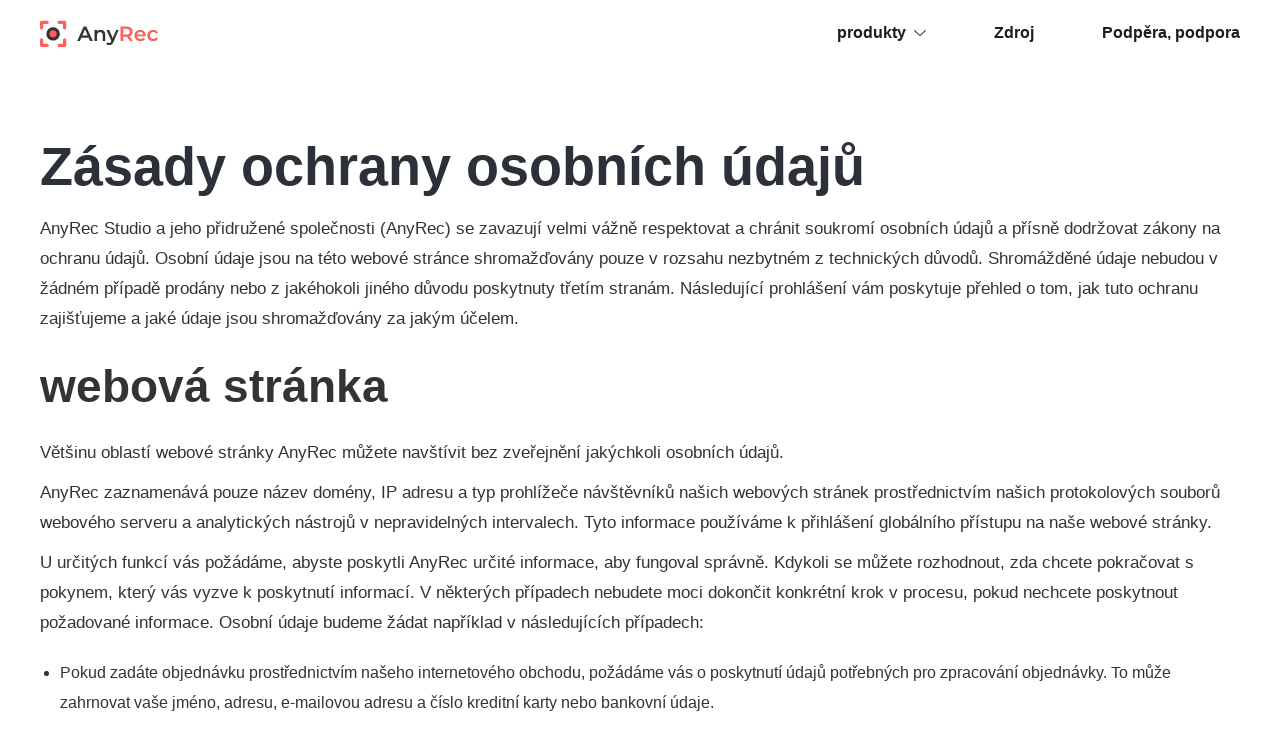

--- FILE ---
content_type: text/html; charset=UTF-8
request_url: https://www.anyrec.io/cs/privacy-policy/
body_size: 8125
content:
<!DOCTYPE html><html lang="cs"><head> <meta charset="UTF-8"> <meta name="viewport" content="width=device-width, initial-scale=1.0"> <meta http-equiv="X-UA-Compatible" content="IE=edge,chrome=1"> <title>Zásady ochrany osobních údajů</title> <link rel="stylesheet" href="https://www.anyrec.io/wp-content/themes/anyrec/css/company.css"> <link rel="shortcut icon" href="/favicon.ico" type="image/x-icon"/> <script>(function(w,d,s,l,i){w[l]=w[l]||[];w[l].push({'gtm.start': new Date().getTime(),event:'gtm.js'});var f=d.getElementsByTagName(s)[0], j=d.createElement(s),dl=l!='dataLayer'?'&l='+l:'';j.async=true;j.src= 'https://www.googletagmanager.com/gtm.js?id='+i+dl;f.parentNode.insertBefore(j,f); })(window,document,'script','dataLayer','GTM-KWQ49RN');</script> <meta name='robots' content='index, follow, max-image-preview:large, max-snippet:-1, max-video-preview:-1' /> <style>img:is([sizes="auto" i], [sizes^="auto," i]) { contain-intrinsic-size: 3000px 1500px }</style> <meta name="description" content="AnyRec poskytuje přísně ochranu soukromí našich uživatelů a dat. Všechny vaše osobní údaje zde budou v bezpečí." /> <link rel="canonical" href="https://www.anyrec.io/cs/privacy-policy/" /> <style id='classic-theme-styles-inline-css' type='text/css'>/*! This file is auto-generated */.wp-block-button__link{color:#fff;background-color:#32373c;border-radius:9999px;box-shadow:none;text-decoration:none;padding:calc(.667em + 2px) calc(1.333em + 2px);font-size:1.125em}.wp-block-file__button{background:#32373c;color:#fff;text-decoration:none}</style><link rel='stylesheet' id='trp-language-switcher-style-css' href='https://www.anyrec.io/wp-content/plugins/translatepress-multilingual/assets/css/trp-language-switcher.css?ver=2.9.19' type='text/css' media='all' /><script type="text/javascript" src="https://www.anyrec.io/wp-includes/js/jquery/jquery.min.js?ver=3.7.1" id="jquery-core-js"></script><script type="text/javascript" src="https://www.anyrec.io/wp-includes/js/jquery/jquery-migrate.min.js?ver=3.4.1" id="jquery-migrate-js"></script><link rel='shortlink' href='https://www.anyrec.io/cs/?p=32' /><link rel="alternate" hreflang="en-US" href="https://www.anyrec.io/privacy-policy/"/><link rel="alternate" hreflang="ar" href="https://www.anyrec.io/ar/privacy-policy/"/><link rel="alternate" hreflang="cs-CZ" href="https://www.anyrec.io/cs/privacy-policy/"/><link rel="alternate" hreflang="da-DK" href="https://www.anyrec.io/da/privacy-policy/"/><link rel="alternate" hreflang="el" href="https://www.anyrec.io/el/privacy-policy/"/><link rel="alternate" hreflang="es-ES" href="https://www.anyrec.io/es/privacy-policy/"/><link rel="alternate" hreflang="fi" href="https://www.anyrec.io/fi/privacy-policy/"/><link rel="alternate" hreflang="he-IL" href="https://www.anyrec.io/he/privacy-policy/"/><link rel="alternate" hreflang="it-IT" href="https://www.anyrec.io/it/privacy-policy/"/><link rel="alternate" hreflang="pt-PT" href="https://www.anyrec.io/pt/privacy-policy/"/><link rel="alternate" hreflang="zh-CN" href="https://www.anyrec.io/zh/privacy-policy/"/><link rel="alternate" hreflang="zh-TW" href="https://www.anyrec.io/zh_tw/privacy-policy/"/><link rel="alternate" hreflang="ko-KR" href="https://www.anyrec.io/ko/privacy-policy/"/><link rel="alternate" hreflang="ms-MY" href="https://www.anyrec.io/ms/privacy-policy/"/><link rel="alternate" hreflang="th" href="https://www.anyrec.io/th/privacy-policy/"/><link rel="alternate" hreflang="tr-TR" href="https://www.anyrec.io/tr/privacy-policy/"/><link rel="alternate" hreflang="ru-RU" href="https://www.anyrec.io/ru/privacy-policy/"/><link rel="alternate" hreflang="ro-RO" href="https://www.anyrec.io/ro/privacy-policy/"/><link rel="alternate" hreflang="hu-HU" href="https://www.anyrec.io/hu/privacy-policy/"/><link rel="alternate" hreflang="hr" href="https://www.anyrec.io/hr/privacy-policy/"/><link rel="alternate" hreflang="sv-SE" href="https://www.anyrec.io/sv/privacy-policy/"/><link rel="alternate" hreflang="pl-PL" href="https://www.anyrec.io/pl/privacy-policy/"/><link rel="alternate" hreflang="nl-NL" href="https://www.anyrec.io/nl/privacy-policy/"/><link rel="alternate" hreflang="nb-NO" href="https://www.anyrec.io/nb/privacy-policy/"/><link rel="alternate" hreflang="ja" href="https://www.anyrec.io/ja/privacy-policy/"/><link rel="alternate" hreflang="hi-IN" href="https://www.anyrec.io/hi/privacy-policy/"/><link rel="alternate" hreflang="de-DE" href="https://www.anyrec.io/de/privacy-policy/"/><link rel="alternate" hreflang="fr-FR" href="https://www.anyrec.io/fr/privacy-policy/"/><link rel="alternate" hreflang="vi" href="https://www.anyrec.io/vi/privacy-policy/"/><link rel="alternate" hreflang="en" href="https://www.anyrec.io/privacy-policy/"/><link rel="alternate" hreflang="cs" href="https://www.anyrec.io/cs/privacy-policy/"/><link rel="alternate" hreflang="da" href="https://www.anyrec.io/da/privacy-policy/"/><link rel="alternate" hreflang="es" href="https://www.anyrec.io/es/privacy-policy/"/><link rel="alternate" hreflang="he" href="https://www.anyrec.io/he/privacy-policy/"/><link rel="alternate" hreflang="it" href="https://www.anyrec.io/it/privacy-policy/"/><link rel="alternate" hreflang="pt" href="https://www.anyrec.io/pt/privacy-policy/"/><link rel="alternate" hreflang="zh" href="https://www.anyrec.io/zh/privacy-policy/"/><link rel="alternate" hreflang="ko" href="https://www.anyrec.io/ko/privacy-policy/"/><link rel="alternate" hreflang="ms" href="https://www.anyrec.io/ms/privacy-policy/"/><link rel="alternate" hreflang="tr" href="https://www.anyrec.io/tr/privacy-policy/"/><link rel="alternate" hreflang="ru" href="https://www.anyrec.io/ru/privacy-policy/"/><link rel="alternate" hreflang="ro" href="https://www.anyrec.io/ro/privacy-policy/"/><link rel="alternate" hreflang="hu" href="https://www.anyrec.io/hu/privacy-policy/"/><link rel="alternate" hreflang="sv" href="https://www.anyrec.io/sv/privacy-policy/"/><link rel="alternate" hreflang="pl" href="https://www.anyrec.io/pl/privacy-policy/"/><link rel="alternate" hreflang="nl" href="https://www.anyrec.io/nl/privacy-policy/"/><link rel="alternate" hreflang="nb" href="https://www.anyrec.io/nb/privacy-policy/"/><link rel="alternate" hreflang="hi" href="https://www.anyrec.io/hi/privacy-policy/"/><link rel="alternate" hreflang="de" href="https://www.anyrec.io/de/privacy-policy/"/><link rel="alternate" hreflang="fr" href="https://www.anyrec.io/fr/privacy-policy/"/><link rel="alternate" hreflang="x-default" href="https://www.anyrec.io/privacy-policy/"/></head><body data-rsssl="1"><noscript><iframe src="https://www.googletagmanager.com/ns.html?id=GTM-KWQ49RN"height="0" width="0" style="display:none;visibility:hidden"></iframe></noscript> <div class="header"> <div class="center header_box"> <a class="logo" href="/cs/"><img src="/images/index/anyrec-logo.svg" loading="lazy" alt="Logo Anyrec" width="119" height="27" /></a> <div class="toggle"><i></i></div> <ul class="header_nav"> <li><span>produkty<i></i></span> <div class="menu"> <div class="menu_box center flex_box"> <div> <p class="title"><span>Desktopový software</span></p> <div class="flex_box"> <ul> <li><a href="/cs/screen-recorder/">Screen Recorder<img width="34" height="18" src="/images/index/hot.svg" loading="lazy" alt="Oblíbený"><img width="34" height="18" src="/images/index/ai.svg" loading="lazy" alt="AI"></a></li> <li><a href="/cs/video-converter/">Video konvertor<img width="34" height="18" src="/images/index/ai.svg" loading="lazy" alt="AI"></a></a></li> <li><a href="/cs/video-enhancer/">Video Enhancer</a></li> <li><a href="/cs/video-repair/">Oprava videa<img width="34" height="18" src="/images/index/ai.svg" loading="lazy" alt="AI"></a></li> </ul> <ul> <li><a href="/cs/phone-mirror/">Phone Mirror</a></li> <li><a href="/cs/phonemover/">PhoneMover</a></li> <li><a href="/cs/blu-ray-player/">Blu-ray přehrávač</a></li> <li><a href="/cs/blu-ray-creator/">Blu-ray Creator</a></li> <li><a href="/cs/dvd-creator/">DVD Creator</a></li> </ul> </div> </div> <div class="flex_box"> <p class="title"><span>Bezplatné online řešení</span><img width="24" height="24" src="/images/index/online.svg" loading="lazy" alt="online"></p> <div class="flex_box"> <ul> <li><a href="/cs/free-online-screen-recorder/">Videorekordér zdarma</a></li> <li><a href="/cs/free-online-audio-recorder/">Zdarma audio rekordér</a></li> <li><a href="/cs/free-online-video-converter/">Zdarma Video Converter</a></li> <li><a href="/cs/mp3-converter/">Zdarma MP3 Converter</a></li> <li><a href="/cs/free-online-video-compressor/">Video kompresor zdarma</a></li> <li><a href="/cs/free-video-trimmer-online/">Zastřihovač videa zdarma</a></li> <li><a href="/cs/free-video-merger-online/">Sloučení videa zdarma</a></li> <li><a href="/cs/free-video-looper-online/">Video Looper zdarma</a></li> </ul> <ul> <li><a href="/cs/image-upscaler/">Zdarma Image Upscaler<img width="34" height="18" src="/images/index/ai.svg" loading="lazy" alt="AI"></a></li> <li><a href="/cs/free-online-image-compressor/">Kompresor obrázků zdarma</a></li> <li><a href="/cs/free-online-background-remover/">Odstraňovač pozadí zdarma</a></li> <li><a href="/cs/free-online-watermark-remover/">Zdarma odstraňovač vodoznaku</a></li> <li><a href="/cs/free-online-image-converter/">Převodník obrázků zdarma</a></li> <li><a href="/cs/free-online-heic-converter/">Zdarma HEIC převodník</a></li> </ul> </div> </div> </div> </div> </li> <li><a href="/cs/resource/">Zdroj</a></li> <li><a href="/cs/support/">Podpěra, podpora</a></li> </ul> </div></div> &nbsp;<div class="center company"><h1>Zásady ochrany osobních údajů</h1><p class="info">AnyRec Studio a jeho přidružené společnosti (AnyRec) se zavazují velmi vážně respektovat a chránit soukromí osobních údajů a přísně dodržovat zákony na ochranu údajů. Osobní údaje jsou na této webové stránce shromažďovány pouze v rozsahu nezbytném z technických důvodů. Shromážděné údaje nebudou v žádném případě prodány nebo z jakéhokoli jiného důvodu poskytnuty třetím stranám. Následující prohlášení vám poskytuje přehled o tom, jak tuto ochranu zajišťujeme a jaké údaje jsou shromažďovány za jakým účelem.</p><h2>webová stránka</h2><p class="info">Většinu oblastí webové stránky AnyRec můžete navštívit bez zveřejnění jakýchkoli osobních údajů.</p><p class="info">AnyRec zaznamenává pouze název domény, IP adresu a typ prohlížeče návštěvníků našich webových stránek prostřednictvím našich protokolových souborů webového serveru a analytických nástrojů v nepravidelných intervalech. Tyto informace používáme k přihlášení globálního přístupu na naše webové stránky.</p><p class="info">U určitých funkcí vás požádáme, abyste poskytli AnyRec určité informace, aby fungoval správně. Kdykoli se můžete rozhodnout, zda chcete pokračovat s pokynem, který vás vyzve k poskytnutí informací. V některých případech nebudete moci dokončit konkrétní krok v procesu, pokud nechcete poskytnout požadované informace. Osobní údaje budeme žádat například v následujících případech:</p><ul> <li>Pokud zadáte objednávku prostřednictvím našeho internetového obchodu, požádáme vás o poskytnutí údajů potřebných pro zpracování objednávky. To může zahrnovat vaše jméno, adresu, e-mailovou adresu a číslo kreditní karty nebo bankovní údaje.</li> <li>Pokud se přihlásíte k odběru newsletteru. Pokud jste se přihlásili k odběru newsletteru a již jej nechcete dostávat, můžete se kdykoli odhlásit pomocí možnosti odhlášení uvedené v e-mailu nebo zasláním e-mailu pomocí kontaktních údajů uvedených níže.</li></ul><h2>Soubory cookie</h2><p class="info">Cookies jsou malé textové soubory, které se ukládají ve vašem počítači nebo ve vašem prohlížeči. Soubory cookie se načítají do vašeho prohlížeče při prvním použití produktu nebo služby.</p><p class="info">Soubory cookie neobsahují žádné osobní údaje. Soubory cookie můžeme používat k identifikaci prohlížeče, který používáte, aby se naše webové stránky zobrazovaly správně. Soubory cookie také používáme na různých místech našeho webu, abychom zdokumentovali vaši návštěvu webu AnyRec a umožnili efektivnější design webu. Pokud nechcete, aby AnyRec nebo někdo jiný používal soubory cookie, můžete instalaci souborů cookie zakázat prostřednictvím nastavení prohlížeče. I když máte také možnost kdykoli smazat soubory cookie z pevného disku vašeho počítače, pokud se tak rozhodnete, možná nebudete moci používat některé funkce našich webových stránek, produktů a služeb.</p><h2>Nástroje analýzy třetích stran</h2><h3>Google Analytics</h3><p class="info">K lepšímu pochopení vaší interakce s našimi webovými stránkami a používání našich produktů/služeb používáme následující analytické nástroje třetích stran. Naším konečným cílem je vytvořit pro vás uživatelsky přívětivější prostředí:</p><p class="info">Používáme Google Analytics, službu webové analýzy od společnosti Google, Inc. („Google“). Google Analytics používá soubory cookie, aby bylo možné analyzovat vaše používání našich webových stránek. Informace o vašem používání našich webových stránek, které cookie generuje, se obvykle přenášejí na server Google v USA a tam se ukládají. Než k tomu však dojde, Google zkrátí a anonymizuje vaši IP adresu (proces anonymizace IP společnosti Google), pokud se nachází v členském státě Evropské unie nebo v jiných smluvních členských státech Dohody o Evropském hospodářském prostoru. Celá IP adresa je přenesena na server Google v USA a tam uložena pouze ve výjimečných případech.</p><p class="info">Tato anonymizace zajišťuje, že vaši IP adresu nelze zpětně vysledovat. Google použije tyto informace k vyhodnocení vašeho používání webu za účelem sestavení zpráv o aktivitách na webu pro AnyRec a poskytování dalších služeb spojených s používáním webu a internetu. Google může tyto informace převést na třetí strany, je-li to vhodné, je-li to zákonné zmocnění nebo pokud společnost Google uzavře smlouvu se třetími stranami o zpracování takových údajů. Google nebude spojovat vaši IP adresu s jinými daty Google. Používáním našich webových stránek výslovně souhlasíte se shromažďováním a ukládáním vašich údajů společností Google způsobem a pro účely popsané výše.</p><p class="info">Máte také možnost zabránit společnosti Google v získávání a zpracovávání údajů generovaných soubory cookie a údajů souvisejících s vaším používáním našich webových stránek (včetně vaší IP adresy) stažením a instalací pluginu prohlížeče poskytovaného společností Google.</p><p class="info">Více informací o Google Analytics naleznete zde.</p><h2>eCommerce</h2><p class="info">AnyRec používá zabezpečený server hostovaný společností RegNow a dalšími zpracovateli kreditních karet třetích stran, který šifruje veškeré osobní údaje zákazníka včetně jména, adresy, čísla kreditní karty, data vypršení platnosti kreditní karty atd., než nám je zašle. Šifrování funguje tak, aby se zabránilo jakémukoli škodlivému použití vašich osobních údajů.</p><p class="info">Můžete nám pomoci také tím, že přijmete opatření k ochraně vašich osobních údajů, když jste na internetu. Často měňte hesla pomocí kombinace písmen a číslic a ujistěte se, že používáte zabezpečený webový prohlížeč, jako je Safari.</p><ul> <li>K zabezpečení vašich informací při přenosu používáme tam, kde je to potřeba, software Secure Sockets Layer (SSL). Tento software zašifruje informace, které odešlete.</li> <li>To samozřejmě platí i pro platby kreditní kartou. Údaje o kreditní kartě se ukládají pouze dočasně a po předání příslušnému poskytovateli plateb se vymažou</li> <li>Je důležité, abyste přijali opatření proti neoprávněnému přístupu k vašemu heslu a vašemu počítači. Pokud sdílíte počítač s ostatními, nezapomeňte se po každé relaci vždy odhlásit.</li></ul><h3>PayPal a FastSpring</h3><p class="info">Pro vaši bezpečnost jsou všechny transakce na našich webových stránkách zpracovávány prostřednictvím služeb PayPal a FastSpring. Vaše platební údaje jsou přenášeny bezpečně a nikdy s námi nejsou sdíleny. Tyto dvě platformy používají pokročilé šifrovací a systémy prevence podvodů k ochraně vašich finančních údajů. Můžete tak pokaždé získat rychlý, spolehlivý a bezstarostný proces platby.</p><h2>Instalace a aktivace softwaru</h2><p class="info">Aktivace, prodloužení zkušební verze a odemknutí bezplatného softwaru se provádí pomocí aktivační rutiny při spuštění programu. Tento proces vyžaduje zakoupenou e-mailovou adresu a licenční klíč.</p><p class="info">Aktivace plné verze softwaru vyžaduje aktivní připojení k internetu. Během procesu je navázáno spojení s licenčním serverem a provedena kontrola platnosti. Neplatné licence / licenční klíče nebo klíče, které byly použity vícekrát, budou mít za následek zobrazení licenční chyby v programu, která zmizí, jakmile bude program úspěšně aktivován. Platnost licence produktu bude v pravidelných intervalech automaticky kontrolována online.</p><p class="info">Při aktivaci programu pomocí licenčního klíče se přenášejí následující informace:</p><ul> <li>Licenční klíč</li> <li>Kontrolní součet</li> <li>Kód produktu</li> <li>Čísla verzí</li></ul><h2>jiný</h2><ul> <li>Ochrana AnyRec a třetích stran: Zveřejníme účty a osobní údaje zákazníků, pokud jsme k tomu vázáni zákonem nebo pokud je zveřejnění nezbytné k vymáhání našich Všeobecných obchodních podmínek nebo jiných dohod nebo k ochraně našich práv nebo práv třetí strany. To zahrnuje výměnu dat se společnostmi, které se specializují na prevenci a minimalizaci rizika porušení a podvodů s kreditními kartami. Výslovně prohlašujeme, že v této souvislosti nebudou těmto společnostem předávány žádné údaje pro ekonomické využití, které by byly v rozporu s těmito zásadami ochrany osobních údajů.</li> <li>S vaším souhlasem: Ve všech ostatních případech vás budeme informovat, zda mají být osobní údaje předány třetím stranám, a dáme vám možnost udělit souhlas.</li></ul></div> <div class="footer"> <div class="center"> <div class="footer_box flex_box"> <dl class="btn_box"> <dd><a href="/cs/"><img loading="lazy" src="/images/index/anyrec-logo-white.svg" alt="Logo Anyrec" width="159" height="66" /></a></dd> <dd><a class="down btn" href="/cs/download/"><i></i><span>Centrum stahování</span></a></dd> <dd><a class="buy btn" href="/cs/store/"><i></i><span>Obchod AnyRec</span></a></dd> </dl> <dl> <dt>Společnost</dt> <dd><a href="/cs/about/" rel="nofollow">O nás</a></dd> <dd><a href="/cs/contact/" rel="nofollow">Kontaktujte nás</a></dd> <dd><a href="/cs/author/">Naši autoři</a></dd> </dl> <dl> <dt>Podpěra, podpora</dt> <dd><a href="/cs/support/">Centrum podpory</a></dd> <dd><a href="/cs/retrieve-license/" rel="nofollow">Získání licence</a></dd> <dd><a href="/cs/resource/">Návody jak na to</a></dd> </dl> <div> <dl class="country"> <dt>Vyberte svůj jazyk</dt> <dd> <div class="choose_languages"><i class="language_icon"></i><p class="other_languages"><span>Angličtina</span><i></i></p> <div class="languages_mask"> <div class="languages"> <i class="close"></i> <div class="clearfix"> <a href="https://www.anyrec.io/cs/" class="notranslate">Angličtina</a> <a href="https://www.anyrec.io/de/">Němec</a> <a href="https://www.anyrec.io/fr/">francouzština</a> <a href="https://www.anyrec.io/ja/">japonský</a> <a href="https://www.anyrec.io/it/">italština</a> <a href="https://www.anyrec.io/es/">španělsky</a> <a href="https://www.anyrec.io/pt/">Portugalský</a> <a href="https://www.anyrec.io/da/">dánština</a> <a href="https://www.anyrec.io/fi/">finština</a> <a href="https://www.anyrec.io/nb/">Norsk</a> <a href="https://www.anyrec.io/nl/">Nizozemsko</a> <a href="https://www.anyrec.io/pl/">Polski</a> <a href="https://www.anyrec.io/sv/">Svenska</a> <a href="https://www.anyrec.io/el/">řecký</a> <a href="https://www.anyrec.io/cs/">Čeština</a> <a href="https://www.anyrec.io/he/">Иврит</a> <a href="https://www.anyrec.io/hr/">Hrvatski</a> <a href="https://www.anyrec.io/hu/">maďarština</a> <a href="https://www.anyrec.io/ro/">Română</a> <a href="https://www.anyrec.io/ru/">Pусский</a> <a href="https://www.anyrec.io/tr/">Turecko</a> <a href="https://www.anyrec.io/ar/">عربى</a> <a href="https://www.anyrec.io/hi/">हिंदी</a> <a href="https://www.anyrec.io/vi/">Tiếng Việt</a> <a href="https://www.anyrec.io/th/">ไทย</a> <a href="https://www.anyrec.io/ms/">Bahasa Melayu</a> <a href="https://www.anyrec.io/ko/">한국어</a> <a href="https://www.anyrec.io/zh/">中文 (简体)</a> <a href="https://www.anyrec.io/zh_tw/">中文 (繁體)</a> </div> </div> </div></div> </dd> </dl> <dl> <dt class="flow_us">Sledujte nás</dt> <dd> <ul class="flow_ul"> <li><a href="https://www.facebook.com/p/AnyRec-Studio-100075938503937/" rel="nofollow"><img src="/images/index/facebook.png" alt="Facebook"><span>Sledujte nás na Facebooku</span></a></li> <li><a href="https://x.com/AnyrecStudio" rel="nofollow"><img src="/images/index/twitter.png" alt="Cvrlikání"></a><span>Sledujte nás na X (Twitter)</span></li> <li><a href="https://www.youtube.com/@AnyRecStudio" rel="nofollow"><img src="/images/index/youtube.png" alt="Youtube"></a><span>Sledujte nás na YouTube</span></li> </ul> </dd> </dl> </div> </div> <div class="copyright flex_box"> <p><span>Autorská práva © 2026 AnyRec Studio.</span>&nbsp;<span>Všechna práva vyhrazena.</span></p> <p class="entrance"><a href="/cs/terms-and-conditions/" rel="nofollow">Všeobecné obchodní podmínky</a> | <a href="/cs/privacy-policy/" rel="nofollow">Zásady ochrany osobních údajů</a> | <a href="/cs/license-agreements/" rel="nofollow">Licenční smlouva</a></p> </div> </div></div><template id="tp-language" data-tp-language="cs_CZ"></template><script type="speculationrules">{"prefetch":[{"source":"document","where":{"and":[{"href_matches":"\/cs\/*"},{"not":{"href_matches":["\/wp-*.php","\/wp-admin\/*","\/images\/*","\/wp-content\/*","\/wp-content\/plugins\/*","\/wp-content\/themes\/anyrec\/*","\/cs\/*\\?(.+)"]}},{"not":{"selector_matches":"a[rel~=\"nofollow\"]"}},{"not":{"selector_matches":".no-prefetch, .no-prefetch a"}}]},"eagerness":"conservative"}]}</script><script type="text/javascript" id="trp-dynamic-translator-js-extra">/* <![CDATA[ */var trp_data = {"trp_custom_ajax_url":"https:\/\/www.anyrec.io\/wp-content\/plugins\/translatepress-multilingual\/includes\/trp-ajax.php","trp_wp_ajax_url":"https:\/\/www.anyrec.io\/wp-admin\/admin-ajax.php","trp_language_to_query":"cs_CZ","trp_original_language":"en_US","trp_current_language":"cs_CZ","trp_skip_selectors":["[data-no-translation]","[data-no-dynamic-translation]","[data-trp-translate-id-innertext]","script","style","head","trp-span","translate-press","[data-trp-translate-id]","[data-trpgettextoriginal]","[data-trp-post-slug]"],"trp_base_selectors":["data-trp-translate-id","data-trpgettextoriginal","data-trp-post-slug"],"trp_attributes_selectors":{"text":{"accessor":"outertext","attribute":false},"block":{"accessor":"innertext","attribute":false},"image_src":{"selector":"img[src]","accessor":"src","attribute":true},"submit":{"selector":"input[type='submit'],input[type='button'], input[type='reset']","accessor":"value","attribute":true},"placeholder":{"selector":"input[placeholder],textarea[placeholder]","accessor":"placeholder","attribute":true},"title":{"selector":"[title]","accessor":"title","attribute":true},"a_href":{"selector":"a[href]","accessor":"href","attribute":true},"button":{"accessor":"outertext","attribute":false},"option":{"accessor":"innertext","attribute":false},"aria_label":{"selector":"[aria-label]","accessor":"aria-label","attribute":true},"video_src":{"selector":"video[src]","accessor":"src","attribute":true},"video_poster":{"selector":"video[poster]","accessor":"poster","attribute":true},"video_source_src":{"selector":"video source[src]","accessor":"src","attribute":true},"audio_src":{"selector":"audio[src]","accessor":"src","attribute":true},"audio_source_src":{"selector":"audio source[src]","accessor":"src","attribute":true},"picture_image_src":{"selector":"picture image[src]","accessor":"src","attribute":true},"picture_source_srcset":{"selector":"picture source[srcset]","accessor":"srcset","attribute":true},"image_alt":{"selector":"img[alt]","accessor":"alt","attribute":true},"meta_desc":{"selector":"meta[name=\"description\"],meta[property=\"og:title\"],meta[property=\"og:description\"],meta[property=\"og:site_name\"],meta[property=\"og:image:alt\"],meta[name=\"twitter:title\"],meta[name=\"twitter:description\"],meta[name=\"twitter:image:alt\"],meta[name=\"DC.Title\"],meta[name=\"DC.Description\"],meta[property=\"article:section\"],meta[property=\"article:tag\"]","accessor":"content","attribute":true},"page_title":{"selector":"title","accessor":"innertext","attribute":false},"meta_desc_img":{"selector":"meta[property=\"og:image\"],meta[property=\"og:image:secure_url\"],meta[name=\"twitter:image\"]","accessor":"content","attribute":true}},"trp_attributes_accessors":["outertext","innertext","src","value","placeholder","title","href","aria-label","poster","srcset","alt","content"],"gettranslationsnonceregular":"31238c81cd","showdynamiccontentbeforetranslation":"","skip_strings_from_dynamic_translation":[],"skip_strings_from_dynamic_translation_for_substrings":{"href":["amazon-adsystem","googleads","g.doubleclick"]},"duplicate_detections_allowed":"100","trp_translate_numerals_opt":"no","trp_no_auto_translation_selectors":["[data-no-auto-translation]"]};/* ]]> */</script><script type="text/javascript" src="https://www.anyrec.io/wp-content/plugins/translatepress-multilingual/assets/js/trp-translate-dom-changes.js?ver=2.9.19" id="trp-dynamic-translator-js"></script> <script src="https://www.anyrec.io/wp-content/themes/anyrec/js/company.js"></script></body></html>

--- FILE ---
content_type: text/html; charset=UTF-8
request_url: https://www.anyrec.io/wp-content/plugins/translatepress-multilingual/includes/trp-ajax.php
body_size: 18
content:
[{"type":"regular","group":"dynamicstrings","translationsArray":{"cs_CZ":{"translated":"\u010ce\u0161tina","status":"1","editedTranslation":"\u010ce\u0161tina"}},"original":"\u010ce\u0161tina"}]

--- FILE ---
content_type: text/css
request_url: https://www.anyrec.io/wp-content/themes/anyrec/css/company.css
body_size: 3718
content:
*,a{color:#2c3039}cite,i{font-style:normal}.header>.header_box>ul,cite{float:right}*{font-family:Arial,Helvetica,sans-serif;-webkit-tap-highlight-color:transparent}body,button,dd,dl,dt,h1,h2,h3,h4,h5,h6,html,input,li,ol,p,ul{margin:0;padding:0}b,em,h1,h2,h3,h4,h5,h6{font-weight:400}body{font-size:16px;line-height:22px}ol,ul{list-style-type:none}a{text-decoration:none}a:hover{text-decoration:underline;cursor:pointer}img{max-width:100%;border:0;-ms-interpolation-mode:bicubic;display:block}svg:not(:root){overflow:hidden}figure,form{margin:0}fieldset{border:1px solid silver;margin:0 2px;padding:.35em .625em .75em}legend{border:0;padding:0;white-space:normal}button,input,select,textarea{font-size:100%;margin:0;vertical-align:baseline}button,input{line-height:normal}button,html input[type=button],input[type=reset],input[type=submit]{-webkit-appearance:button;cursor:pointer}button[disabled],input[disabled]{cursor:default}input[type=checkbox],input[type=radio]{-webkit-box-sizing:border-box;box-sizing:border-box;padding:0}input[type=search]{-webkit-appearance:textfield;-webkit-box-sizing:content-box;box-sizing:content-box}input[type=search]::-webkit-search-cancel-button,input[type=search]::-webkit-search-decoration{-webkit-appearance:none}button::-moz-focus-inner,input::-moz-focus-inner{border:0;padding:0}textarea{overflow:auto;vertical-align:top}table{border-collapse:collapse;border-spacing:0}font{color:inherit}.flex-box,.flex_box{display:-webkit-box;display:-ms-flexbox;display:flex;-webkit-box-pack:justify;-ms-flex-pack:justify;justify-content:space-between;-ms-flex-wrap:wrap;flex-wrap:wrap}i{display:inline-block}.clearfix:after{content:".";display:block;height:0;clear:both;visibility:hidden;overflow:hidden}.footer_box .flow_box .flow_us::after,.footer_box dl dt::after,.header_box .menu ul li a::after,.header_box .menu>.menu_box>div:first-child::after{clear:both;content:""}.center{max-width:1200px;width:100%;margin:auto;-webkit-box-sizing:border-box;box-sizing:border-box}h2{line-height:64px;color:#333}.header{position:relative;z-index:9;height:66px}.header>.header_box{-webkit-box-align:center;-ms-flex-align:center;align-items:center;height:66px}.header>.header_box>.logo{display:inline-block;padding-top:20px;padding-bottom:19px}.header>.header_box>ul>li{display:inline-block;margin-right:64px}.header>.header_box>ul>li i{width:12px;height:6px;background:url(/images/index/arrow-down-up.png);vertical-align:2px;margin-left:8px}.header>.header_box>ul>li:last-child{margin-right:0}.header li>a,.header li>span{font-size:16px;color:#1e1e1e;font-weight:600;line-height:66px;display:inline-block;cursor:pointer}.header .header_nav li:hover>a,.header .header_nav li:hover>span,.header li.active>span{color:#ff5f58;text-decoration:none}.header .header_nav li:hover>a i,.header .header_nav li:hover>span i,.header li.active>span i{background-position-y:-6px}.header_box .toggle{display:none}.header_box .search{float:right;margin-top:20px}.header_box .menu{background:#FFF;-webkit-box-shadow:0 4px 16px 0 rgba(0,0,0,.2);box-shadow:0 4px 16px 0 rgba(0,0,0,.2);position:absolute;top:66px;left:0;width:100%;border-top:3px solid #FF5F58;display:none;padding-top:30px;padding-bottom:56px}.header_box .menu p{font-size:20px;line-height:20px;font-weight:600;color:#1E1E1E;margin-bottom:14px}.header_box .menu p>img{display:inline-block;margin-left:12px}.header_box .menu p>*{vertical-align:middle}.header_box .menu>.menu_box>div{width:50%}.header_box .menu>.menu_box>div:first-child{padding-right:93px;-webkit-box-sizing:border-box;box-sizing:border-box;position:relative;overflow:hidden}.header_box .menu>.menu_box>div:first-child::after{width:1px;height:100%;position:absolute;top:50px;right:0;background:#EFEFEF}.header_box .menu>.menu_box>div:last-child{padding-left:93px;-webkit-box-sizing:border-box;box-sizing:border-box}.header_box .menu>.menu_box>div>div{width:100%}.header_box .menu ul{font-size:0}.header_box .menu ul li{margin-top:20px}.header_box .menu ul li a{font-size:16px;line-height:20px;font-weight:400;color:#1e1e1e;padding-left:20px;position:relative;display:block}.header_box .menu ul li a img{display:inline-block;vertical-align:middle;margin-left:8px}.header_box .menu ul li a::after{width:7px;height:10px;position:absolute;left:0;top:5px;background:url(/images/index/arrow1.svg)}.header_box .menu ul li a:hover{color:#FF5F58;text-decoration:underline}.header_box .menu ul li a:hover::after{background:url(/images/index/arrow2.svg)}.footer{background:#1C1300;padding-top:72px}.footer_box{padding-bottom:68px;border-bottom:1px solid #444;-webkit-box-align:start;-ms-flex-align:start;align-items:flex-start}.footer_box dl{line-height:24px}.footer_box dl dt{font-size:18px;color:#ff5f58;font-weight:700;margin-bottom:30px;position:relative;text-align:left}.footer_box dl dt::after{width:32px;height:2px;border-radius:1px;position:absolute;bottom:-10px;left:0;background:#ff5f58}.footer_box .solution{text-align:left;margin:0}.footer_box dl dd,.footer_box dl dd p{font-size:16px;line-height:24px;color:#fff;margin-bottom:16px}.footer_box dl dd:last-child{margin-bottom:0}.footer_box dl dd a{color:#c6c6c6}.footer_box dl dd a:hover{color:#fff;text-decoration:underline}.footer_box dl.btn_box dd:first-child{margin-top:-20px}.footer_box dl.btn_box dd:last-child{margin-top:-4px}.footer_box dl.btn_box .btn{min-width:220px;height:48px;-webkit-box-sizing:border-box;box-sizing:border-box;display:inline-block!important;border-radius:8px;border:1px solid #FF5F58;line-height:46px;font-size:16px;overflow:hidden;position:relative;margin:0;text-align:center}.footer_box dl.btn_box .btn span{color:#fff}.footer_box dl.btn_box .btn i{width:20px;height:20px;margin-left:0;vertical-align:-5px;left:-40px;top:12px}.footer_box dl.btn_box .btn.down i{background:url(/images/index/download.svg);margin-right:8px}.footer_box dl.btn_box .btn.buy i{background:url(/images/index/buy.svg);margin-right:8px}.footer_box dl.btn_box .btn:hover{text-decoration:none}.footer_box dl.btn_box .btn:hover i{margin:0 0 0 -10px;left:50%;position:absolute;-webkit-transition:all .3s linear;transition:all .3s linear}.footer_box dl.btn_box .btn:hover span{-webkit-transform:translateX(500px);transform:translateX(500px);-webkit-transition:all .3s linear;transition:all .3s linear;display:block}.footer_box>div dl{margin-top:30px}.footer_box>div dl:first-child{margin-top:0}.copyright{padding-top:28px;padding-bottom:30px}.copyright span{font-size:16px;color:#fff;line-height:24px}.footer .entrance{color:#c6c6c6}.footer .entrance a{font-size:16px;color:#c6c6c6;line-height:24px;margin:0 4px}.footer .entrance a:hover{color:#fff;text-decoration:underline}.footer .copyright>p:first-child{opacity:50%}.footer_box .flow_box .flow_us{font-size:18px;color:#ff5f58;font-weight:700;margin-bottom:30px;position:relative;text-align:left}.footer_box .flow_box .flow_us::after{width:32px;height:2px;border-radius:1px;position:absolute;bottom:-10px;left:0;background:#ff5f58}.footer .flow_us{padding-top:10px}.footer .flow_ul{display:-webkit-box;display:-ms-flexbox;display:flex;-webkit-box-pack:start;-ms-flex-pack:start;justify-content:flex-start;-webkit-box-align:center;-ms-flex-align:center;align-items:center}.footer .flow_ul li{margin-right:10px;position:relative}.footer .flow_ul li span{position:absolute;font-weight:400;font-size:14px;color:#222;line-height:16px;text-align:left;background:#b0b0b0;bottom:-30px;display:block;width:-webkit-max-content;width:-moz-max-content;width:max-content;left:0;opacity:0;border-radius:5px;padding:2px 5px}.footer .flow_ul li:hover span{opacity:1}.choose_languages{margin:0;position:relative}.choose_languages>i{display:inline-block;margin:0 10px 0 0;width:30px;height:30px;background:url(/images/index/language-icon.svg) no-repeat;vertical-align:-9.5px;background-size:30px 30px}.footer .choose_languages p{display:inline-block;margin:0;width:188px;height:32px;background:rgba(255,255,255,.9);border-radius:4px;-webkit-filter:blur(0);filter:blur(0);font-size:14px;font-weight:400;color:#333;line-height:32px;text-align:left;padding-left:10px;-webkit-box-sizing:border-box;box-sizing:border-box}.footer .choose_languages p i{display:inline-block;margin-left:5px;background:url(/images/index/select.svg) no-repeat;width:12px;height:12px;-webkit-transform:rotate(180deg);transform:rotate(180deg);-webkit-transition:all linear .2s;transition:all linear .2s;position:absolute;right:10px;top:10px}.footer .choose_languages p.active i{-webkit-transform:rotate(0);transform:rotate(0)}.footer .popular{margin-top:24px}.footer .popular dl:nth-child(2){-ms-flex-item-align:end;align-self:flex-end;-webkit-align-self:flex-end;margin-left:20px}.footer .languages_mask{display:none!important;position:absolute;z-index:1000;width:680px;height:auto!important;border-radius:20px;right:0;bottom:40px;overflow:visible}.footer .languages{-webkit-box-sizing:border-box;box-sizing:border-box;padding:44px 0 40px;width:100%;max-width:680px;height:auto!important;border-radius:20px;background:rgba(255,255,255,.8);position:relative;z-index:1;-webkit-backdrop-filter:blur(20px);backdrop-filter:blur(20px);-webkit-box-shadow:0 30px 40px 0 rgba(0,0,0,.15);box-shadow:0 30px 40px 0 rgba(0,0,0,.15)}.aside,.aside-new{overflow:hidden;z-index:2}.footer .languages_mask.active{display:block!important}.footer .languages .close{display:block;position:absolute;width:16px;height:16px;right:22px;top:22px;background:url(/images/index/language-icons.png) no-repeat;cursor:pointer}.footer .languages .close:hover{background-position:0 -16px}.footer .languages .clearfix{display:block;height:auto;padding:0 0 0 70px;width:100%;-webkit-box-sizing:border-box;box-sizing:border-box}.footer .languages h2{display:block;margin:0 auto 20px;font-size:30px;line-height:30px;color:#333;padding:0}.footer .languages a{color:#000!important;font-size:14px!important;line-height:18px!important;margin:18px 0!important;float:left;width:116px;text-align:left;padding:0!important;border:0!important}.footer .languages a:hover{color:#FE5E57!important;text-decoration:none}.aside{position:fixed;right:0;bottom:40px;background:url(/images/special-offer/popup.png) no-repeat;height:auto;width:312px}.aside a{width:214px;height:46px;display:block;background:#FFE609;margin:0 auto;border-radius:62px;text-align:center;-webkit-box-sizing:border-box;box-sizing:border-box;padding:14px 0;font-size:16px;color:#000;font-weight:700;text-decoration:none}.title,h1{font-weight:600}.aside a:nth-child(1){margin-top:130px;margin-bottom:15px}.aside a:nth-child(2){margin-bottom:15px}.aside a:nth-child(3){background:#FF5353;width:120px;margin-bottom:20px;color:#fff}.aside img{display:block;cursor:pointer;width:32px;height:32px;right:0;top:0;position:absolute}.aside-new,.aside-new a>img{width:100%;height:auto}.aside-new{position:fixed;right:0;bottom:0}.aside-new .aside_close{display:block;cursor:pointer;width:32px;height:32px;right:12px;top:10px;position:absolute;zoom:.8}.aside-new .aside_pad,.aside-new .aside_phone{display:none}@media screen and (max-width:1200px){.center,.header>.header_box>ul>li{padding-left:40px;padding-right:40px}img{height:auto}h2{font-size:40px;line-height:48px}.copyright{-webkit-box-pack:center;-ms-flex-pack:center;justify-content:center}.header_box .search{margin-top:24px}.header_box .toggle{width:26px;height:26px;display:inline-block;position:relative;float:right;margin-left:30px;margin-top:22px}.header_box .toggle i{width:26px;height:2px;background:#444;display:block;margin-top:12px;border-radius:2px;-webkit-transition:all .2s .3s ease;transition:all .2s .3s ease}.header_box .toggle i::after,.header_box .toggle i::before{clear:both;content:"";position:absolute;width:26px;height:2px;background:#444;left:0;-webkit-transition:top .2s .3s ease,-webkit-transform .3s ease;transition:top .2s .3s ease,-webkit-transform .3s ease;transition:top .2s .3s ease,transform .3s ease;transition:top .2s .3s ease,transform .3s ease,-webkit-transform .3s ease}.header_box .toggle i::after{top:2px}.header_box .toggle i::before{top:22px}.header_box .toggle.active{background-position-y:-26px}.header_box .toggle.active i{background:#fff;-webkit-transition:all .2s 0s ease;transition:all .2s 0s ease}.header_box .toggle.active i::after{-webkit-transform:rotate3d(0,0,1,-45deg);transform:rotate3d(0,0,1,-45deg);top:12px;-webkit-transition:top .2s ease,-webkit-transform .2s .3s ease;transition:top .2s ease,-webkit-transform .2s .3s ease;transition:top .2s ease,transform .2s .3s ease;transition:top .2s ease,transform .2s .3s ease,-webkit-transform .2s .3s ease}.header_box .toggle.active i::before{-webkit-transform:rotate3d(0,0,1,45deg);transform:rotate3d(0,0,1,45deg);top:12px;-webkit-transition:top .2s ease,-webkit-transform .2s .3s ease;transition:top .2s ease,-webkit-transform .2s .3s ease;transition:top .2s ease,transform .2s .3s ease;transition:top .2s ease,transform .2s .3s ease,-webkit-transform .2s .3s ease}.header>.header_box>ul{position:absolute;top:66px;left:0;width:100%;display:none}.header>.header_box>ul>li{display:block;background:#fff;margin:0;line-height:60px;border-bottom:1px solid #eee}.header li span{display:block}.header_box>ul{border-top:3px solid #ff5f58}.header li.active .menu{display:block!important;border-top:none;-webkit-box-shadow:0 0 0 transparent;box-shadow:0 0 0 transparent;position:static;line-height:20px;margin-top:-25px;margin-bottom:20px;margin-left:20px;padding:0}.header_box .menu_box{display:block;padding:0}.header_box .menu p{display:none}.header_box .menu>.menu_box>div{padding:0!important;width:100%}.header_box .menu>.menu_box>div>div{display:block}.header_box .menu>.menu_box>div:first-child::after{display:none}.footer .languages{margin:0 auto}.footer_box img{margin-bottom:24px}.footer_box>div dl{width:100%}}@media screen and (max-width:1080px){.footer .languages{padding:30px 0}.footer .languages a{margin:10px 0!important}.footer .popular dl:nth-child(2){margin-left:0}.aside-new .discount{zoom:.35}.aside-new .aside_pad{display:block}.aside-new .aside_desktop,.aside-new .aside_phone{display:none}}@media screen and (max-width:800px){.footer_box dl{width:30%}.footer_box dl.country{width:100%}.footer .languages_mask{left:0;bottom:40px;width:96%}}@media screen and (max-width:740px){.footer_box,.footer_box>dl:nth-child(1).active{padding-bottom:0}.footer{padding-top:32px}.center,.header>.header_box>ul>li{padding-left:20px;padding-right:20px}.footer .popular{margin-top:0}.footer_box .solution,.footer_box dl,.footer_box>div{width:100%}.footer_box{position:relative;border-bottom:none}.footer .languages_mask{max-height:600px;overflow-y:auto}.footer_box img{margin:0 auto}.footer_box dl.btn_box .btn i{margin-left:0}.footer_box dl dt::after{background:#FFF;height:1px;width:100%;opacity:.3}.footer_box dl dd p{font-size:18px}.footer_box dl dt{color:#fff}.footer_box dl dt::before{content:"";position:absolute;width:10px;height:10px;background:url(/images/index/arrow-down-footer.svg);right:10px;top:6px}.footer_box dl.active dt:before{background:url(/images/index/arrow-up-footer.svg)}.footer_box dl.active dt::after{display:none}.footer_box dl dd:last-child::after{background:#FFF;height:1px;width:100%;opacity:.3;clear:both;content:"";border-radius:1px;display:block;margin-top:16px}.footer_box dd{display:none}.footer_box dd.active{display:block}.footer_box>div dl{margin:0}.footer_box>dl:nth-child(1) dd{margin:0 auto 12px;text-align:center;display:block}.footer_box dl dt{margin-bottom:20px}.footer_box dl.active dt{color:#FF5F58;margin-bottom:10px}.footer_box dl.active{padding-bottom:10px}.copyright{text-align:center;padding-top:0}.aside{display:none}.footer .languages .clearfix{padding:0 10px 0 30px}.footer .flow_us{padding-top:0}}@media (max-width:540px){.aside-new .aside_pad{display:none}.aside-new .aside_phone{display:block}.aside-new .aside_desktop{display:none}}.info,.title,h1{display:block}@media screen and (max-width:444px){.footer .languages_mask.active{max-width:290px}.footer .languages_mask{max-height:634px}}@media screen and (max-width:330px){.footer .languages .clearfix{padding:0 10px 0 22px}}@media screen and (max-width:314px){.footer .languages_mask{max-height:1200px}.footer .languages_mask.active{max-width:230px}.footer .languages .clearfix{padding:0 10px 0 60px}}h1{margin:0 auto 20px;font-size:54px;line-height:56px}.title{margin:20px 0;font-size:32px;color:#333;line-height:40px}.info{margin:10px 0;font-size:17px;font-weight:400;color:#333;line-height:30px}.info span{font-weight:700}h2{font-size:46px;position:relative;margin:20px 0;font-weight:600;text-align:left}h2 span{position:absolute;z-index:-1;width:170px;height:15px;background:#FF5F58;top:70%;left:50%;-webkit-transform:translate(-50%,0);transform:translate(-50%,0)}h3{font-size:34px;line-height:42px;margin:30px 0;font-weight:700}.company ol li,.company ul li{font-size:16px;line-height:30px;color:#333}.company{margin:0 auto;padding-top:50px;padding-bottom:50px}.company img{max-width:100%}.company ol,.company ul{margin:20px auto;-webkit-box-sizing:border-box;box-sizing:border-box;width:100%;padding-left:20px}.company ul li{list-style-type:disc}.company ol li{list-style:lower-alpha}@media screen and (max-width:850px){h1{font-size:36px;line-height:40px}.title{font-size:20px}}

--- FILE ---
content_type: application/javascript
request_url: https://www.anyrec.io/wp-content/themes/anyrec/js/company.js
body_size: 24863
content:
"use strict";var _typeof="function"==typeof Symbol&&"symbol"==typeof Symbol.iterator?function(e){return typeof e}:function(e){return e&&"function"==typeof Symbol&&e.constructor===Symbol&&e!==Symbol.prototype?"symbol":typeof e};function _defineProperty(e,t,n){return t in e?Object.defineProperty(e,t,{value:n,enumerable:!0,configurable:!0,writable:!0}):e[t]=n,e}!function(e,t){"object"==("undefined"==typeof module?"undefined":_typeof(module))&&"object"==_typeof(module.exports)?module.exports=e.document?t(e,!0):function(e){if(e.document)return t(e);throw new Error("jQuery requires a window with a document")}:t(e)}("undefined"!=typeof window?window:void 0,function(h,O){function F(e,t){return t.toUpperCase()}var e=[],u=e.slice,M=e.concat,L=e.push,o=e.indexOf,n={},W=n.toString,R=n.hasOwnProperty,m={},g=h.document,t="2.1.1 -css/hiddenVisibleSelectors,-effects/animatedSelector",w=function e(t,n){return new e.fn.init(t,n)},z=/^[\s\uFEFF\xA0]+|[\s\uFEFF\xA0]+$/g,X=/^-ms-/,B=/-([\da-z])/gi;function I(e){var t=e.length,n=w.type(e);return"function"!==n&&!w.isWindow(e)&&(!(1!==e.nodeType||!t)||"array"===n||0===t||"number"==typeof t&&0<t&&t-1 in e)}w.fn=w.prototype={jquery:t,constructor:w,selector:"",length:0,toArray:function(){return u.call(this)},get:function(e){return null!=e?e<0?this[e+this.length]:this[e]:u.call(this)},pushStack:function(e){e=w.merge(this.constructor(),e);return e.prevObject=this,e.context=this.context,e},each:function(e,t){return w.each(this,e,t)},map:function(n){return this.pushStack(w.map(this,function(e,t){return n.call(e,t,e)}))},slice:function(){return this.pushStack(u.apply(this,arguments))},first:function(){return this.eq(0)},last:function(){return this.eq(-1)},eq:function(e){var t=this.length,e=+e+(e<0?t:0);return this.pushStack(0<=e&&e<t?[this[e]]:[])},end:function(){return this.prevObject||this.constructor(null)},push:L,sort:e.sort,splice:e.splice},w.extend=w.fn.extend=function(){var e,t,n,i,o,r=arguments[0]||{},s=1,a=arguments.length,l=!1;for("boolean"==typeof r&&(l=r,r=arguments[s]||{},s++),"object"==(void 0===r?"undefined":_typeof(r))||w.isFunction(r)||(r={}),s===a&&(r=this,s--);s<a;s++)if(null!=(e=arguments[s]))for(t in e)o=r[t],r!==(n=e[t])&&(l&&n&&(w.isPlainObject(n)||(i=w.isArray(n)))?(o=i?(i=!1,o&&w.isArray(o)?o:[]):o&&w.isPlainObject(o)?o:{},r[t]=w.extend(l,o,n)):void 0!==n&&(r[t]=n));return r},w.extend({expando:"jQuery"+(t+Math.random()).replace(/\D/g,""),isReady:!0,error:function(e){throw new Error(e)},noop:function(){},isFunction:function(e){return"function"===w.type(e)},isArray:Array.isArray,isWindow:function(e){return null!=e&&e===e.window},isNumeric:function(e){return!w.isArray(e)&&0<=e-parseFloat(e)},isPlainObject:function(e){return!("object"!==w.type(e)||e.nodeType||w.isWindow(e)||e.constructor&&!R.call(e.constructor.prototype,"isPrototypeOf"))},isEmptyObject:function(e){for(var t in e)return!1;return!0},type:function(e){return null==e?e+"":"object"==(void 0===e?"undefined":_typeof(e))||"function"==typeof e?n[W.call(e)]||"object":void 0===e?"undefined":_typeof(e)},globalEval:function(e){var t,n=eval;(e=w.trim(e))&&(1===e.indexOf("use strict")?((t=g.createElement("script")).text=e,g.head.appendChild(t).parentNode.removeChild(t)):n(e))},camelCase:function(e){return e.replace(X,"ms-").replace(B,F)},nodeName:function(e,t){return e.nodeName&&e.nodeName.toLowerCase()===t.toLowerCase()},each:function(e,t,n){var i=0,o=e.length,r=I(e);if(n){if(r)for(;i<o&&!1!==t.apply(e[i],n);i++);else for(i in e)if(!1===t.apply(e[i],n))break}else if(r)for(;i<o&&!1!==t.call(e[i],i,e[i]);i++);else for(i in e)if(!1===t.call(e[i],i,e[i]))break;return e},trim:function(e){return null==e?"":(e+"").replace(z,"")},makeArray:function(e,t){t=t||[];return null!=e&&(I(Object(e))?w.merge(t,"string"==typeof e?[e]:e):L.call(t,e)),t},inArray:function(e,t,n){return null==t?-1:o.call(t,e,n)},merge:function(e,t){for(var n=+t.length,i=0,o=e.length;i<n;i++)e[o++]=t[i];return e.length=o,e},grep:function(e,t,n){for(var i=[],o=0,r=e.length,s=!n;o<r;o++)!t(e[o],o)!=s&&i.push(e[o]);return i},map:function(e,t,n){var i,o=0,r=e.length,s=[];if(I(e))for(;o<r;o++)null!=(i=t(e[o],o,n))&&s.push(i);else for(o in e)null!=(i=t(e[o],o,n))&&s.push(i);return M.apply([],s)},guid:1,proxy:function(e,t){var n,i;return"string"==typeof t&&(i=e[t],t=e,e=i),w.isFunction(e)?(n=u.call(arguments,2),(i=function(){return e.apply(t||this,n.concat(u.call(arguments)))}).guid=e.guid=e.guid||w.guid++,i):void 0},now:Date.now,support:m}),w.each("Boolean Number String Function Array Date RegExp Object Error".split(" "),function(e,t){n["[object "+t+"]"]=t.toLowerCase()});function U(e,t){var n;return e===t?(V=!0,0):(n=t.compareDocumentPosition&&e.compareDocumentPosition&&e.compareDocumentPosition(t))?1&n?e===g||w.contains(g,e)?-1:t===g||w.contains(g,t)?1:0:4&n?-1:1:e.compareDocumentPosition?-1:1}var V,Q=(H=h.document.documentElement).matches||H.webkitMatchesSelector||H.mozMatchesSelector||H.oMatchesSelector||H.msMatchesSelector,Y=(w.extend({find:function(e,t,n,i){var o,r,s=0;if(n=n||[],t=t||g,e&&"string"==typeof e){if(1!==(r=t.nodeType)&&9!==r)return[];if(i)for(;o=i[s++];)w.find.matchesSelector(o,e)&&n.push(o);else w.merge(n,t.querySelectorAll(e))}return n},unique:function(e){var t,n=[],i=0,o=0;if(V=!1,e.sort(U),V){for(;t=e[i++];)t===e[i]&&(o=n.push(i));for(;o--;)e.splice(n[o],1)}return e},text:function(e){var t,n="",i=0,o=e.nodeType;if(o){if(1===o||9===o||11===o)return e.textContent;if(3===o||4===o)return e.nodeValue}else for(;t=e[i++];)n+=w.text(t);return n},contains:function(e,t){var n=9===e.nodeType?e.documentElement:e,t=t&&t.parentNode;return e===t||!(!t||1!==t.nodeType||!n.contains(t))},isXMLDoc:function(e){return"HTML"!==(e.ownerDocument||e).documentElement.nodeName},expr:{attrHandle:{},match:{bool:/^(?:checked|selected|async|autofocus|autoplay|controls|defer|disabled|hidden|ismap|loop|multiple|open|readonly|required|scoped)$/i,needsContext:/^[\x20\t\r\n\f]*[>+~]/}}}),w.extend(w.find,{matches:function(e,t){return w.find(e,null,null,t)},matchesSelector:function(e,t){return Q.call(e,t)},attr:function(e,t){return e.getAttribute(t)}}),w.expr.match.needsContext),J=/^<(\w+)\s*\/?>(?:<\/\1>|)$/,G=/^.[^:#\[\.,]*$/;function K(e,n,i){if(w.isFunction(n))return w.grep(e,function(e,t){return!!n.call(e,t,e)!==i});if(n.nodeType)return w.grep(e,function(e){return e===n!==i});if("string"==typeof n){if(G.test(n))return w.filter(n,e,i);n=w.filter(n,e)}return w.grep(e,function(e){return 0<=o.call(n,e)!==i})}w.filter=function(e,t,n){var i=t[0];return n&&(e=":not("+e+")"),1===t.length&&1===i.nodeType?w.find.matchesSelector(i,e)?[i]:[]:w.find.matches(e,w.grep(t,function(e){return 1===e.nodeType}))},w.fn.extend({find:function(e){var t,n=this.length,i=[],o=this;if("string"!=typeof e)return this.pushStack(w(e).filter(function(){for(t=0;t<n;t++)if(w.contains(o[t],this))return!0}));for(t=0;t<n;t++)w.find(e,o[t],i);return(i=this.pushStack(1<n?w.unique(i):i)).selector=this.selector?this.selector+" "+e:e,i},filter:function(e){return this.pushStack(K(this,e||[],!1))},not:function(e){return this.pushStack(K(this,e||[],!0))},is:function(e){return!!K(this,"string"==typeof e&&Y.test(e)?w(e):e||[],!1).length}});var r,Z=/^(?:\s*(<[\w\W]+>)[^>]*|#([\w-]*))$/,ee=((w.fn.init=function(e,t){var n,i;if(e){if("string"!=typeof e)return e.nodeType?(this.context=this[0]=e,this.length=1,this):w.isFunction(e)?void 0!==r.ready?r.ready(e):e(w):(void 0!==e.selector&&(this.selector=e.selector,this.context=e.context),w.makeArray(e,this));if(!(n="<"===e[0]&&">"===e[e.length-1]&&3<=e.length?[null,e,null]:Z.exec(e))||!n[1]&&t)return(!t||t.jquery?t||r:this.constructor(t)).find(e);if(n[1]){if(t=t instanceof w?t[0]:t,w.merge(this,w.parseHTML(n[1],t&&t.nodeType?t.ownerDocument||t:g,!0)),J.test(n[1])&&w.isPlainObject(t))for(n in t)w.isFunction(this[n])?this[n](t[n]):this.attr(n,t[n])}else(i=g.getElementById(n[2]))&&i.parentNode&&(this.length=1,this[0]=i),this.context=g,this.selector=e}return this}).prototype=w.fn,r=w(g),/^(?:parents|prev(?:Until|All))/),te={children:!0,contents:!0,next:!0,prev:!0};function ne(e,t){for(;(e=e[t])&&1!==e.nodeType;);return e}w.extend({dir:function(e,t,n){for(var i=[],o=void 0!==n;(e=e[t])&&9!==e.nodeType;)if(1===e.nodeType){if(o&&w(e).is(n))break;i.push(e)}return i},sibling:function(e,t){for(var n=[];e;e=e.nextSibling)1===e.nodeType&&e!==t&&n.push(e);return n}}),w.fn.extend({has:function(e){var t=w(e,this),n=t.length;return this.filter(function(){for(var e=0;e<n;e++)if(w.contains(this,t[e]))return!0})},closest:function(e,t){for(var n,i=0,o=this.length,r=[],s=Y.test(e)||"string"!=typeof e?w(e,t||this.context):0;i<o;i++)for(n=this[i];n&&n!==t;n=n.parentNode)if(n.nodeType<11&&(s?-1<s.index(n):1===n.nodeType&&w.find.matchesSelector(n,e))){r.push(n);break}return this.pushStack(1<r.length?w.unique(r):r)},index:function(e){return e?"string"==typeof e?o.call(w(e),this[0]):o.call(this,e.jquery?e[0]:e):this[0]&&this[0].parentNode?this.first().prevAll().length:-1},add:function(e,t){return this.pushStack(w.unique(w.merge(this.get(),w(e,t))))},addBack:function(e){return this.add(null==e?this.prevObject:this.prevObject.filter(e))}}),w.each({parent:function(e){e=e.parentNode;return e&&11!==e.nodeType?e:null},parents:function(e){return w.dir(e,"parentNode")},parentsUntil:function(e,t,n){return w.dir(e,"parentNode",n)},next:function(e){return ne(e,"nextSibling")},prev:function(e){return ne(e,"previousSibling")},nextAll:function(e){return w.dir(e,"nextSibling")},prevAll:function(e){return w.dir(e,"previousSibling")},nextUntil:function(e,t,n){return w.dir(e,"nextSibling",n)},prevUntil:function(e,t,n){return w.dir(e,"previousSibling",n)},siblings:function(e){return w.sibling((e.parentNode||{}).firstChild,e)},children:function(e){return w.sibling(e.firstChild)},contents:function(e){return e.contentDocument||w.merge([],e.childNodes)}},function(i,o){w.fn[i]=function(e,t){var n=w.map(this,o,e);return(t="Until"!==i.slice(-5)?e:t)&&"string"==typeof t&&(n=w.filter(t,n)),1<this.length&&(te[i]||w.unique(n),ee.test(i))&&n.reverse(),this.pushStack(n)}});var i,k=/\S+/g,ie={};function s(){g.removeEventListener("DOMContentLoaded",s,!1),h.removeEventListener("load",s,!1),w.ready()}w.Callbacks=function(o){var e,n;o="string"==typeof o?ie[o]||(n=ie[e=o]={},w.each(e.match(k)||[],function(e,t){n[t]=!0}),n):w.extend({},o);function i(e){for(t=o.memory&&e,r=!0,c=a||0,a=0,l=u.length,s=!0;u&&c<l;c++)if(!1===u[c].apply(e[0],e[1])&&o.stopOnFalse){t=!1;break}s=!1,u&&(d?d.length&&i(d.shift()):t?u=[]:f.disable())}var t,r,s,a,l,c,u=[],d=!o.once&&[],f={add:function(){var e;return u&&(e=u.length,function i(e){w.each(e,function(e,t){var n=w.type(t);"function"===n?o.unique&&f.has(t)||u.push(t):t&&t.length&&"string"!==n&&i(t)})}(arguments),s?l=u.length:t&&(a=e,i(t))),this},remove:function(){return u&&w.each(arguments,function(e,t){for(var n;-1<(n=w.inArray(t,u,n));)u.splice(n,1),s&&(n<=l&&l--,n<=c)&&c--}),this},has:function(e){return e?-1<w.inArray(e,u):!(!u||!u.length)},empty:function(){return u=[],l=0,this},disable:function(){return u=d=t=void 0,this},disabled:function(){return!u},lock:function(){return d=void 0,t||f.disable(),this},locked:function(){return!d},fireWith:function(e,t){return!u||r&&!d||(t=[e,(t=t||[]).slice?t.slice():t],s?d.push(t):i(t)),this},fire:function(){return f.fireWith(this,arguments),this},fired:function(){return!!r}};return f},w.extend({Deferred:function(e){var r=[["resolve","done",w.Callbacks("once memory"),"resolved"],["reject","fail",w.Callbacks("once memory"),"rejected"],["notify","progress",w.Callbacks("memory")]],o="pending",s={state:function(){return o},always:function(){return a.done(arguments).fail(arguments),this},then:function(){var o=arguments;return w.Deferred(function(i){w.each(r,function(e,t){var n=w.isFunction(o[e])&&o[e];a[t[1]](function(){var e=n&&n.apply(this,arguments);e&&w.isFunction(e.promise)?e.promise().done(i.resolve).fail(i.reject).progress(i.notify):i[t[0]+"With"](this===s?i.promise():this,n?[e]:arguments)})}),o=null}).promise()},promise:function(e){return null!=e?w.extend(e,s):s}},a={};return s.pipe=s.then,w.each(r,function(e,t){var n=t[2],i=t[3];s[t[1]]=n.add,i&&n.add(function(){o=i},r[1^e][2].disable,r[2][2].lock),a[t[0]]=function(){return a[t[0]+"With"](this===a?s:this,arguments),this},a[t[0]+"With"]=n.fireWith}),s.promise(a),e&&e.call(a,a),a},when:function(e){function t(t,n,i){return function(e){n[t]=this,i[t]=1<arguments.length?u.call(arguments):e,i===o?c.notifyWith(n,i):--l||c.resolveWith(n,i)}}var o,n,i,r=0,s=u.call(arguments),a=s.length,l=1!==a||e&&w.isFunction(e.promise)?a:0,c=1===l?e:w.Deferred();if(1<a)for(o=new Array(a),n=new Array(a),i=new Array(a);r<a;r++)s[r]&&w.isFunction(s[r].promise)?s[r].promise().done(t(r,i,s)).fail(c.reject).progress(t(r,n,o)):--l;return l||c.resolveWith(i,s),c.promise()}}),w.fn.ready=function(e){return w.ready.promise().done(e),this},w.extend({isReady:!1,readyWait:1,holdReady:function(e){e?w.readyWait++:w.ready(!0)},ready:function(e){(!0===e?--w.readyWait:w.isReady)||(w.isReady=!0)!==e&&0<--w.readyWait||(i.resolveWith(g,[w]),w.fn.triggerHandler&&(w(g).triggerHandler("ready"),w(g).off("ready")))}}),w.ready.promise=function(e){return i||(i=w.Deferred(),"complete"===g.readyState?setTimeout(w.ready):(g.addEventListener("DOMContentLoaded",s,!1),h.addEventListener("load",s,!1))),i.promise(e)},w.ready.promise();var a=w.access=function(e,t,n,i,o,r,s){var a=0,l=e.length,c=null==n;if("object"===w.type(n))for(a in o=!0,n)w.access(e,t,a,n[a],!0,r,s);else if(void 0!==i&&(o=!0,w.isFunction(i)||(s=!0),t=c?s?(t.call(e,i),null):(c=t,function(e,t,n){return c.call(w(e),n)}):t))for(;a<l;a++)t(e[a],n,s?i:i.call(e[a],a,t(e[a],n)));return o?e:c?t.call(e):l?t(e[0],n):r};function l(){Object.defineProperty(this.cache={},0,{get:function(){return{}}}),this.expando=w.expando+Math.random()}w.acceptData=function(e){return 1===e.nodeType||9===e.nodeType||!+e.nodeType},l.uid=1,l.accepts=w.acceptData,l.prototype={key:function(t){if(!l.accepts(t))return 0;var n={},i=t[this.expando];if(!i){i=l.uid++;try{n[this.expando]={value:i},Object.defineProperties(t,n)}catch(e){n[this.expando]=i,w.extend(t,n)}}return this.cache[i]||(this.cache[i]={}),i},set:function(e,t,n){var i,e=this.key(e),o=this.cache[e];if("string"==typeof t)o[t]=n;else if(w.isEmptyObject(o))w.extend(this.cache[e],t);else for(i in t)o[i]=t[i];return o},get:function(e,t){e=this.cache[this.key(e)];return void 0===t?e:e[t]},access:function(e,t,n){var i;return void 0===t||t&&"string"==typeof t&&void 0===n?void 0!==(i=this.get(e,t))?i:this.get(e,w.camelCase(t)):(this.set(e,t,n),void 0!==n?n:t)},remove:function(e,t){var n,i,e=this.key(e),o=this.cache[e];if(void 0===t)this.cache[e]={};else{n=(i=w.isArray(t)?t.concat(t.map(w.camelCase)):(e=w.camelCase(t),t in o?[t,e]:(i=e)in o?[i]:i.match(k)||[])).length;for(;n--;)delete o[i[n]]}},hasData:function(e){return!w.isEmptyObject(this.cache[e[this.expando]]||{})},discard:function(e){e[this.expando]&&delete this.cache[e[this.expando]]}};var v=new l,c=new l,oe=/^(?:\{[\w\W]*\}|\[[\w\W]*\])$/,re=/([A-Z])/g;function se(e,t,n){var i;if(void 0===n&&1===e.nodeType)if(i="data-"+t.replace(re,"-$1").toLowerCase(),"string"==typeof(n=e.getAttribute(i))){try{n="true"===n||"false"!==n&&("null"===n?null:+n+""===n?+n:oe.test(n)?w.parseJSON(n):n)}catch(e){}c.set(e,t,n)}else n=void 0;return n}w.extend({hasData:function(e){return c.hasData(e)||v.hasData(e)},data:function(e,t,n){return c.access(e,t,n)},removeData:function(e,t){c.remove(e,t)},_data:function(e,t,n){return v.access(e,t,n)},_removeData:function(e,t){v.remove(e,t)}}),w.fn.extend({data:function(i,e){var t,n,o,r=this[0],s=r&&r.attributes;if(void 0!==i)return"object"==(void 0===i?"undefined":_typeof(i))?this.each(function(){c.set(this,i)}):a(this,function(t){var e,n=w.camelCase(i);if(r&&void 0===t)return void 0!==(e=c.get(r,i))||void 0!==(e=c.get(r,n))||void 0!==(e=se(r,n,void 0))?e:void 0;this.each(function(){var e=c.get(this,n);c.set(this,n,t),-1!==i.indexOf("-")&&void 0!==e&&c.set(this,i,t)})},null,e,1<arguments.length,null,!0);if(this.length&&(o=c.get(r),1===r.nodeType)&&!v.get(r,"hasDataAttrs")){for(t=s.length;t--;)s[t]&&0===(n=s[t].name).indexOf("data-")&&(n=w.camelCase(n.slice(5)),se(r,n,o[n]));v.set(r,"hasDataAttrs",!0)}return o},removeData:function(e){return this.each(function(){c.remove(this,e)})}}),w.extend({queue:function(e,t,n){var i;return e?(i=v.get(e,t=(t||"fx")+"queue"),n&&(!i||w.isArray(n)?i=v.access(e,t,w.makeArray(n)):i.push(n)),i||[]):void 0},dequeue:function(e,t){t=t||"fx";var n=w.queue(e,t),i=n.length,o=n.shift(),r=w._queueHooks(e,t);"inprogress"===o&&(o=n.shift(),i--),o&&("fx"===t&&n.unshift("inprogress"),delete r.stop,o.call(e,function(){w.dequeue(e,t)},r)),!i&&r&&r.empty.fire()},_queueHooks:function(e,t){var n=t+"queueHooks";return v.get(e,n)||v.access(e,n,{empty:w.Callbacks("once memory").add(function(){v.remove(e,[t+"queue",n])})})}}),w.fn.extend({queue:function(t,n){var e=2;return"string"!=typeof t&&(n=t,t="fx",e--),arguments.length<e?w.queue(this[0],t):void 0===n?this:this.each(function(){var e=w.queue(this,t,n);w._queueHooks(this,t),"fx"===t&&"inprogress"!==e[0]&&w.dequeue(this,t)})},dequeue:function(e){return this.each(function(){w.dequeue(this,e)})},clearQueue:function(e){return this.queue(e||"fx",[])},promise:function(e,t){function n(){--o||r.resolveWith(s,[s])}var i,o=1,r=w.Deferred(),s=this,a=this.length;for("string"!=typeof e&&(t=e,e=void 0),e=e||"fx";a--;)(i=v.get(s[a],e+"queueHooks"))&&i.empty&&(o++,i.empty.add(n));return n(),r.promise(t)}});function y(e,t){return"none"===w.css(e=t||e,"display")||!w.contains(e.ownerDocument,e)}var e=/[+-]?(?:\d*\.|)\d+(?:[eE][+-]?\d+|)/.source,d=["Top","Right","Bottom","Left"],ae=/^(?:checkbox|radio)$/i,x=(t=g.createDocumentFragment().appendChild(g.createElement("div")),(D=g.createElement("input")).setAttribute("type","radio"),D.setAttribute("checked","checked"),D.setAttribute("name","t"),t.appendChild(D),m.checkClone=t.cloneNode(!0).cloneNode(!0).lastChild.checked,t.innerHTML="<textarea>x</textarea>",m.noCloneChecked=!!t.cloneNode(!0).lastChild.defaultValue,"undefined"),le=(m.focusinBubbles="onfocusin"in h,/^key/),ce=/^(?:mouse|pointer|contextmenu)|click/,ue=/^(?:focusinfocus|focusoutblur)$/,de=/^([^.]*)(?:\.(.+)|)$/;function fe(){return!0}function f(){return!1}function pe(){try{return g.activeElement}catch(e){}}w.event={global:{},add:function(t,e,n,i,o){var r,s,a,l,c,u,d,f,p,h=v.get(t);if(h)for(n.handler&&(n=(r=n).handler,o=r.selector),n.guid||(n.guid=w.guid++),a=(a=h.events)||(h.events={}),s=(s=h.handle)||(h.handle=function(e){return(void 0===w?"undefined":_typeof(w))!==x&&w.event.triggered!==e.type?w.event.dispatch.apply(t,arguments):void 0}),l=(e=(e||"").match(k)||[""]).length;l--;)d=p=(f=de.exec(e[l])||[])[1],f=(f[2]||"").split(".").sort(),d&&(c=w.event.special[d]||{},d=(o?c.delegateType:c.bindType)||d,c=w.event.special[d]||{},p=w.extend({type:d,origType:p,data:i,handler:n,guid:n.guid,selector:o,needsContext:o&&w.expr.match.needsContext.test(o),namespace:f.join(".")},r),(u=a[d])||((u=a[d]=[]).delegateCount=0,c.setup&&!1!==c.setup.call(t,i,f,s))||t.addEventListener&&t.addEventListener(d,s,!1),c.add&&(c.add.call(t,p),p.handler.guid||(p.handler.guid=n.guid)),o?u.splice(u.delegateCount++,0,p):u.push(p),w.event.global[d]=!0)},remove:function(e,t,n,i,o){var r,s,a,l,c,u,d,f,p,h,m,g=v.hasData(e)&&v.get(e);if(g&&(l=g.events)){for(c=(t=(t||"").match(k)||[""]).length;c--;)if(p=m=(a=de.exec(t[c])||[])[1],h=(a[2]||"").split(".").sort(),p){for(d=w.event.special[p]||{},f=l[p=(i?d.delegateType:d.bindType)||p]||[],a=a[2]&&new RegExp("(^|\\.)"+h.join("\\.(?:.*\\.|)")+"(\\.|$)"),s=r=f.length;r--;)u=f[r],!o&&m!==u.origType||n&&n.guid!==u.guid||a&&!a.test(u.namespace)||i&&i!==u.selector&&("**"!==i||!u.selector)||(f.splice(r,1),u.selector&&f.delegateCount--,d.remove&&d.remove.call(e,u));s&&!f.length&&(d.teardown&&!1!==d.teardown.call(e,h,g.handle)||w.removeEvent(e,p,g.handle),delete l[p])}else for(p in l)w.event.remove(e,p+t[c],n,i,!0);w.isEmptyObject(l)&&(delete g.handle,v.remove(e,"events"))}},trigger:function(e,t,n,i){var o,r,s,a,l,c,u=[n||g],d=R.call(e,"type")?e.type:e,f=R.call(e,"namespace")?e.namespace.split("."):[],p=r=n=n||g;if(3!==n.nodeType&&8!==n.nodeType&&!ue.test(d+w.event.triggered)&&(0<=d.indexOf(".")&&(d=(f=d.split(".")).shift(),f.sort()),a=d.indexOf(":")<0&&"on"+d,(e=e[w.expando]?e:new w.Event(d,"object"==(void 0===e?"undefined":_typeof(e))&&e)).isTrigger=i?2:3,e.namespace=f.join("."),e.namespace_re=e.namespace?new RegExp("(^|\\.)"+f.join("\\.(?:.*\\.|)")+"(\\.|$)"):null,e.result=void 0,e.target||(e.target=n),t=null==t?[e]:w.makeArray(t,[e]),c=w.event.special[d]||{},i||!c.trigger||!1!==c.trigger.apply(n,t))){if(!i&&!c.noBubble&&!w.isWindow(n)){for(s=c.delegateType||d,ue.test(s+d)||(p=p.parentNode);p;p=p.parentNode)u.push(p),r=p;r===(n.ownerDocument||g)&&u.push(r.defaultView||r.parentWindow||h)}for(o=0;(p=u[o++])&&!e.isPropagationStopped();)e.type=1<o?s:c.bindType||d,(l=(v.get(p,"events")||{})[e.type]&&v.get(p,"handle"))&&l.apply(p,t),(l=a&&p[a])&&l.apply&&w.acceptData(p)&&(e.result=l.apply(p,t),!1===e.result)&&e.preventDefault();return e.type=d,i||e.isDefaultPrevented()||c._default&&!1!==c._default.apply(u.pop(),t)||!w.acceptData(n)||a&&w.isFunction(n[d])&&!w.isWindow(n)&&((r=n[a])&&(n[a]=null),n[w.event.triggered=d](),w.event.triggered=void 0,r)&&(n[a]=r),e.result}},dispatch:function(e){e=w.event.fix(e);var t,n,i,o,r,s=u.call(arguments),a=(v.get(this,"events")||{})[e.type]||[],l=w.event.special[e.type]||{};if((s[0]=e).delegateTarget=this,!l.preDispatch||!1!==l.preDispatch.call(this,e)){for(r=w.event.handlers.call(this,e,a),t=0;(i=r[t++])&&!e.isPropagationStopped();)for(e.currentTarget=i.elem,n=0;(o=i.handlers[n++])&&!e.isImmediatePropagationStopped();)e.namespace_re&&!e.namespace_re.test(o.namespace)||(e.handleObj=o,e.data=o.data,void 0===(o=((w.event.special[o.origType]||{}).handle||o.handler).apply(i.elem,s)))||!1!==(e.result=o)||(e.preventDefault(),e.stopPropagation());return l.postDispatch&&l.postDispatch.call(this,e),e.result}},handlers:function(e,t){var n,i,o,r,s=[],a=t.delegateCount,l=e.target;if(a&&l.nodeType&&(!e.button||"click"!==e.type))for(;l!==this;l=l.parentNode||this)if(!0!==l.disabled||"click"!==e.type){for(i=[],n=0;n<a;n++)void 0===i[o=(r=t[n]).selector+" "]&&(i[o]=r.needsContext?0<=w(o,this).index(l):w.find(o,this,null,[l]).length),i[o]&&i.push(r);i.length&&s.push({elem:l,handlers:i})}return a<t.length&&s.push({elem:this,handlers:t.slice(a)}),s},props:"altKey bubbles cancelable ctrlKey currentTarget eventPhase metaKey relatedTarget shiftKey target timeStamp view which".split(" "),fixHooks:{},keyHooks:{props:"char charCode key keyCode".split(" "),filter:function(e,t){return null==e.which&&(e.which=null!=t.charCode?t.charCode:t.keyCode),e}},mouseHooks:{props:"button buttons clientX clientY offsetX offsetY pageX pageY screenX screenY toElement".split(" "),filter:function(e,t){var n,i,o=t.button;return null==e.pageX&&null!=t.clientX&&(n=(i=e.target.ownerDocument||g).documentElement,i=i.body,e.pageX=t.clientX+(n&&n.scrollLeft||i&&i.scrollLeft||0)-(n&&n.clientLeft||i&&i.clientLeft||0),e.pageY=t.clientY+(n&&n.scrollTop||i&&i.scrollTop||0)-(n&&n.clientTop||i&&i.clientTop||0)),e.which||void 0===o||(e.which=1&o?1:2&o?3:4&o?2:0),e}},fix:function(e){if(e[w.expando])return e;var t,n,i,o=e.type,r=e,s=this.fixHooks[o];for(s||(this.fixHooks[o]=s=ce.test(o)?this.mouseHooks:le.test(o)?this.keyHooks:{}),i=s.props?this.props.concat(s.props):this.props,e=new w.Event(r),t=i.length;t--;)e[n=i[t]]=r[n];return e.target||(e.target=g),3===e.target.nodeType&&(e.target=e.target.parentNode),s.filter?s.filter(e,r):e},special:{load:{noBubble:!0},focus:{trigger:function(){return this!==pe()&&this.focus?(this.focus(),!1):void 0},delegateType:"focusin"},blur:{trigger:function(){return this===pe()&&this.blur?(this.blur(),!1):void 0},delegateType:"focusout"},click:{trigger:function(){return"checkbox"===this.type&&this.click&&w.nodeName(this,"input")?(this.click(),!1):void 0},_default:function(e){return w.nodeName(e.target,"a")}},beforeunload:{postDispatch:function(e){void 0!==e.result&&e.originalEvent&&(e.originalEvent.returnValue=e.result)}}},simulate:function(e,t,n,i){e=w.extend(new w.Event,n,{type:e,isSimulated:!0,originalEvent:{}});i?w.event.trigger(e,null,t):w.event.dispatch.call(t,e),e.isDefaultPrevented()&&n.preventDefault()}},w.removeEvent=function(e,t,n){e.removeEventListener&&e.removeEventListener(t,n,!1)},w.Event=function(e,t){return this instanceof w.Event?(e&&e.type?(this.originalEvent=e,this.type=e.type,this.isDefaultPrevented=e.defaultPrevented||void 0===e.defaultPrevented&&!1===e.returnValue?fe:f):this.type=e,t&&w.extend(this,t),this.timeStamp=e&&e.timeStamp||w.now(),void(this[w.expando]=!0)):new w.Event(e,t)},w.Event.prototype={isDefaultPrevented:f,isPropagationStopped:f,isImmediatePropagationStopped:f,preventDefault:function(){var e=this.originalEvent;this.isDefaultPrevented=fe,e&&e.preventDefault&&e.preventDefault()},stopPropagation:function(){var e=this.originalEvent;this.isPropagationStopped=fe,e&&e.stopPropagation&&e.stopPropagation()},stopImmediatePropagation:function(){var e=this.originalEvent;this.isImmediatePropagationStopped=fe,e&&e.stopImmediatePropagation&&e.stopImmediatePropagation(),this.stopPropagation()}},w.each({mouseenter:"mouseover",mouseleave:"mouseout",pointerenter:"pointerover",pointerleave:"pointerout"},function(e,o){w.event.special[e]={delegateType:o,bindType:o,handle:function(e){var t,n=e.relatedTarget,i=e.handleObj;return n&&(n===this||w.contains(this,n))||(e.type=i.origType,t=i.handler.apply(this,arguments),e.type=o),t}}}),m.focusinBubbles||w.each({focus:"focusin",blur:"focusout"},function(n,i){function o(e){w.event.simulate(i,e.target,w.event.fix(e),!0)}w.event.special[i]={setup:function(){var e=this.ownerDocument||this,t=v.access(e,i);t||e.addEventListener(n,o,!0),v.access(e,i,(t||0)+1)},teardown:function(){var e=this.ownerDocument||this,t=v.access(e,i)-1;t?v.access(e,i,t):(e.removeEventListener(n,o,!0),v.remove(e,i))}}}),w.fn.extend({on:function(e,t,n,i,o){var r,s;if("object"==(void 0===e?"undefined":_typeof(e))){for(s in"string"!=typeof t&&(n=n||t,t=void 0),e)this.on(s,t,n,e[s],o);return this}if(null==n&&null==i?(i=t,n=t=void 0):null==i&&("string"==typeof t?(i=n,n=void 0):(i=n,n=t,t=void 0)),!1===i)i=f;else if(!i)return this;return 1===o&&(r=i,(i=function(e){return w().off(e),r.apply(this,arguments)}).guid=r.guid||(r.guid=w.guid++)),this.each(function(){w.event.add(this,e,i,n,t)})},one:function(e,t,n,i){return this.on(e,t,n,i,1)},off:function(e,t,n){var i,o;if(e&&e.preventDefault&&e.handleObj)i=e.handleObj,w(e.delegateTarget).off(i.namespace?i.origType+"."+i.namespace:i.origType,i.selector,i.handler);else{if("object"!=(void 0===e?"undefined":_typeof(e)))return!1!==t&&"function"!=typeof t||(n=t,t=void 0),!1===n&&(n=f),this.each(function(){w.event.remove(this,e,n,t)});for(o in e)this.off(o,t,e[o])}return this},trigger:function(e,t){return this.each(function(){w.event.trigger(e,t,this)})},triggerHandler:function(e,t){var n=this[0];return n?w.event.trigger(e,t,n,!0):void 0}});var he=/<(?!area|br|col|embed|hr|img|input|link|meta|param)(([\w:]+)[^>]*)\/>/gi,me=/<([\w:]+)/,ge=/<|&#?\w+;/,ve=/<(?:script|style|link)/i,ye=/checked\s*(?:[^=]|=\s*.checked.)/i,xe=/^$|\/(?:java|ecma)script/i,be=/^true\/(.*)/,we=/^\s*<!(?:\[CDATA\[|--)|(?:\]\]|--)>\s*$/g,p={option:[1,"<select multiple='multiple'>","</select>"],thead:[1,"<table>","</table>"],col:[2,"<table><colgroup>","</colgroup></table>"],tr:[2,"<table><tbody>","</tbody></table>"],td:[3,"<table><tbody><tr>","</tr></tbody></table>"],_default:[0,"",""]};function ke(e,t){return w.nodeName(e,"table")&&w.nodeName(11!==t.nodeType?t:t.firstChild,"tr")?e.getElementsByTagName("tbody")[0]||e.appendChild(e.ownerDocument.createElement("tbody")):e}function Te(e){return e.type=(null!==e.getAttribute("type"))+"/"+e.type,e}function _e(e){var t=be.exec(e.type);return t?e.type=t[1]:e.removeAttribute("type"),e}function Ce(e,t){for(var n=0,i=e.length;n<i;n++)v.set(e[n],"globalEval",!t||v.get(t[n],"globalEval"))}function $e(e,t){var n,i,o,r,s,a;if(1===t.nodeType){if(v.hasData(e)&&(r=v.access(e),s=v.set(t,r),a=r.events))for(o in delete s.handle,s.events={},a)for(n=0,i=a[o].length;n<i;n++)w.event.add(t,o,a[o][n]);c.hasData(e)&&(r=c.access(e),s=w.extend({},r),c.set(t,s))}}function b(e,t){var n=e.getElementsByTagName?e.getElementsByTagName(t||"*"):e.querySelectorAll?e.querySelectorAll(t||"*"):[];return void 0===t||t&&w.nodeName(e,t)?w.merge([e],n):n}p.optgroup=p.option,p.tbody=p.tfoot=p.colgroup=p.caption=p.thead,p.th=p.td,w.extend({clone:function(e,t,n){var i,o,r,s,a,l,c,u=e.cloneNode(!0),d=w.contains(e.ownerDocument,e);if(!(m.noCloneChecked||1!==e.nodeType&&11!==e.nodeType||w.isXMLDoc(e)))for(s=b(u),i=0,o=(r=b(e)).length;i<o;i++)a=r[i],l=s[i],c=void 0,"input"===(c=l.nodeName.toLowerCase())&&ae.test(a.type)?l.checked=a.checked:"input"!==c&&"textarea"!==c||(l.defaultValue=a.defaultValue);if(t)if(n)for(r=r||b(e),s=s||b(u),i=0,o=r.length;i<o;i++)$e(r[i],s[i]);else $e(e,u);return 0<(s=b(u,"script")).length&&Ce(s,!d&&b(e,"script")),u},buildFragment:function(e,t,n,i){for(var o,r,s,a,l,c=t.createDocumentFragment(),u=[],d=0,f=e.length;d<f;d++)if((o=e[d])||0===o)if("object"===w.type(o))w.merge(u,o.nodeType?[o]:o);else if(ge.test(o)){for(r=r||c.appendChild(t.createElement("div")),s=(me.exec(o)||["",""])[1].toLowerCase(),r.innerHTML=(s=p[s]||p._default)[1]+o.replace(he,"<$1></$2>")+s[2],l=s[0];l--;)r=r.lastChild;w.merge(u,r.childNodes),(r=c.firstChild).textContent=""}else u.push(t.createTextNode(o));for(c.textContent="",d=0;o=u[d++];)if((!i||-1===w.inArray(o,i))&&(a=w.contains(o.ownerDocument,o),r=b(c.appendChild(o),"script"),a&&Ce(r),n))for(l=0;o=r[l++];)xe.test(o.type||"")&&n.push(o);return c},cleanData:function(e){for(var t,n,i,o,r=w.event.special,s=0;void 0!==(n=e[s]);s++){if(w.acceptData(n)&&(o=n[v.expando])&&(t=v.cache[o])){if(t.events)for(i in t.events)r[i]?w.event.remove(n,i):w.removeEvent(n,i,t.handle);v.cache[o]&&delete v.cache[o]}delete c.cache[n[c.expando]]}}}),w.fn.extend({text:function(e){return a(this,function(e){return void 0===e?w.text(this):this.empty().each(function(){1!==this.nodeType&&11!==this.nodeType&&9!==this.nodeType||(this.textContent=e)})},null,e,arguments.length)},append:function(){return this.domManip(arguments,function(e){1!==this.nodeType&&11!==this.nodeType&&9!==this.nodeType||ke(this,e).appendChild(e)})},prepend:function(){return this.domManip(arguments,function(e){var t;1!==this.nodeType&&11!==this.nodeType&&9!==this.nodeType||(t=ke(this,e)).insertBefore(e,t.firstChild)})},before:function(){return this.domManip(arguments,function(e){this.parentNode&&this.parentNode.insertBefore(e,this)})},after:function(){return this.domManip(arguments,function(e){this.parentNode&&this.parentNode.insertBefore(e,this.nextSibling)})},remove:function(e,t){for(var n,i=e?w.filter(e,this):this,o=0;null!=(n=i[o]);o++)t||1!==n.nodeType||w.cleanData(b(n)),n.parentNode&&(t&&w.contains(n.ownerDocument,n)&&Ce(b(n,"script")),n.parentNode.removeChild(n));return this},empty:function(){for(var e,t=0;null!=(e=this[t]);t++)1===e.nodeType&&(w.cleanData(b(e,!1)),e.textContent="");return this},clone:function(e,t){return e=null!=e&&e,t=null==t?e:t,this.map(function(){return w.clone(this,e,t)})},html:function(e){return a(this,function(e){var t=this[0]||{},n=0,i=this.length;if(void 0===e&&1===t.nodeType)return t.innerHTML;if("string"==typeof e&&!ve.test(e)&&!p[(me.exec(e)||["",""])[1].toLowerCase()]){e=e.replace(he,"<$1></$2>");try{for(;n<i;n++)1===(t=this[n]||{}).nodeType&&(w.cleanData(b(t,!1)),t.innerHTML=e);t=0}catch(e){}}t&&this.empty().append(e)},null,e,arguments.length)},replaceWith:function(){var t=arguments[0];return this.domManip(arguments,function(e){t=this.parentNode,w.cleanData(b(this)),t&&t.replaceChild(e,this)}),t&&(t.length||t.nodeType)?this:this.remove()},detach:function(e){return this.remove(e,!0)},domManip:function(n,i){n=M.apply([],n);var e,t,o,r,s,a,l=0,c=this.length,u=this,d=c-1,f=n[0],p=w.isFunction(f);if(p||1<c&&"string"==typeof f&&!m.checkClone&&ye.test(f))return this.each(function(e){var t=u.eq(e);p&&(n[0]=f.call(this,e,t.html())),t.domManip(n,i)});if(c&&(t=(e=w.buildFragment(n,this[0].ownerDocument,!1,this)).firstChild,1===e.childNodes.length&&(e=t),t)){for(r=(o=w.map(b(e,"script"),Te)).length;l<c;l++)s=e,l!==d&&(s=w.clone(s,!0,!0),r)&&w.merge(o,b(s,"script")),i.call(this[l],s,l);if(r)for(a=o[o.length-1].ownerDocument,w.map(o,_e),l=0;l<r;l++)s=o[l],xe.test(s.type||"")&&!v.access(s,"globalEval")&&w.contains(a,s)&&(s.src?w._evalUrl&&w._evalUrl(s.src):w.globalEval(s.textContent.replace(we,"")))}return this}}),w.each({appendTo:"append",prependTo:"prepend",insertBefore:"before",insertAfter:"after",replaceAll:"replaceWith"},function(e,s){w.fn[e]=function(e){for(var t,n=[],i=w(e),o=i.length-1,r=0;r<=o;r++)t=r===o?this:this.clone(!0),w(i[r])[s](t),L.apply(n,t.get());return this.pushStack(n)}});var je,Se={};function De(e,t){e=w(t.createElement(e)).appendTo(t.body),t=h.getDefaultComputedStyle&&(t=h.getDefaultComputedStyle(e[0]))?t.display:w.css(e[0],"display");return e.detach(),t}function Ee(e){var t=g,n=Se[e];return n||("none"!==(n=De(e,t))&&n||((t=(je=(je||w("<iframe frameborder='0' width='0' height='0'/>")).appendTo(t.documentElement))[0].contentDocument).write(),t.close(),n=De(e,t),je.detach()),Se[e]=n),n}function Ne(e){return e.ownerDocument.defaultView.getComputedStyle(e,null)}var Ae,Pe,qe,T,_,C,He=/^margin/,Oe=new RegExp("^("+e+")(?!px)[a-z%]+$","i");function $(e,t,n){var i,o,r=e.style;return(n=n||Ne(e))&&(o=n.getPropertyValue(t)||n[t]),n&&(""!==o||w.contains(e.ownerDocument,e)||(o=w.style(e,t)),Oe.test(o))&&He.test(t)&&(e=r.width,t=r.minWidth,i=r.maxWidth,r.minWidth=r.maxWidth=r.width=o,o=n.width,r.width=e,r.minWidth=t,r.maxWidth=i),void 0!==o?o+"":o}function Fe(e,t){return{get:function(){return e()?void delete this.get:(this.get=t).apply(this,arguments)}}}T=g.documentElement,_=g.createElement("div"),(C=g.createElement("div")).style&&(qe=function(){C.style.cssText="-webkit-box-sizing:border-box;-moz-box-sizing:border-box;box-sizing:border-box;display:block;margin-top:1%;top:1%;border:1px;padding:1px;width:4px;position:absolute",C.innerHTML="",T.appendChild(_);var e=h.getComputedStyle(C,null);Ae="1%"!==e.top,Pe="4px"===e.width,T.removeChild(_)},C.style.backgroundClip="content-box",C.cloneNode(!0).style.backgroundClip="",m.clearCloneStyle="content-box"===C.style.backgroundClip,_.style.cssText="border:0;width:0;height:0;top:0;left:-9999px;margin-top:1px;position:absolute",_.appendChild(C),h.getComputedStyle)&&w.extend(m,{pixelPosition:function(){return qe(),Ae},boxSizingReliable:function(){return null==Pe&&qe(),Pe},reliableMarginRight:function(){var e=C.appendChild(g.createElement("div"));return e.style.cssText=C.style.cssText="-webkit-box-sizing:content-box;-moz-box-sizing:content-box;box-sizing:content-box;display:block;margin:0;border:0;padding:0",e.style.marginRight=e.style.width="0",C.style.width="1px",T.appendChild(_),e=!parseFloat(h.getComputedStyle(e,null).marginRight),T.removeChild(_),e}}),w.swap=function(e,t,n,i){var o,r={};for(o in t)r[o]=e.style[o],e.style[o]=t[o];for(o in n=n.apply(e,i||[]),t)e.style[o]=r[o];return n};var Me=/^(none|table(?!-c[ea]).+)/,Le=new RegExp("^("+e+")(.*)$","i"),We=new RegExp("^([+-])=("+e+")","i"),Re={position:"absolute",visibility:"hidden",display:"block"},ze={letterSpacing:"0",fontWeight:"400"},Xe=["Webkit","O","Moz","ms"];function Be(e,t){if(t in e)return t;for(var n=t[0].toUpperCase()+t.slice(1),i=t,o=Xe.length;o--;)if((t=Xe[o]+n)in e)return t;return i}function Ie(e,t,n){var i=Le.exec(t);return i?Math.max(0,i[1]-(n||0))+(i[2]||"px"):t}function Ue(e,t,n,i,o){for(var r=n===(i?"border":"content")?4:"width"===t?1:0,s=0;r<4;r+=2)"margin"===n&&(s+=w.css(e,n+d[r],!0,o)),i?("content"===n&&(s-=w.css(e,"padding"+d[r],!0,o)),"margin"!==n&&(s-=w.css(e,"border"+d[r]+"Width",!0,o))):(s+=w.css(e,"padding"+d[r],!0,o),"padding"!==n&&(s+=w.css(e,"border"+d[r]+"Width",!0,o)));return s}function Ve(e,t,n){var i=!0,o="width"===t?e.offsetWidth:e.offsetHeight,r=Ne(e),s="border-box"===w.css(e,"boxSizing",!1,r);if(o<=0||null==o){if(((o=$(e,t,r))<0||null==o)&&(o=e.style[t]),Oe.test(o))return o;i=s&&(m.boxSizingReliable()||o===e.style[t]),o=parseFloat(o)||0}return o+Ue(e,t,n||(s?"border":"content"),i,r)+"px"}function Qe(e,t){for(var n,i,o,r=[],s=0,a=e.length;s<a;s++)(i=e[s]).style&&(r[s]=v.get(i,"olddisplay"),n=i.style.display,t?(r[s]||"none"!==n||(i.style.display=""),""===i.style.display&&y(i)&&(r[s]=v.access(i,"olddisplay",Ee(i.nodeName)))):(o=y(i),"none"===n&&o||v.set(i,"olddisplay",o?n:w.css(i,"display"))));for(s=0;s<a;s++)!(i=e[s]).style||t&&"none"!==i.style.display&&""!==i.style.display||(i.style.display=t?r[s]||"":"none");return e}function j(e,t,n,i,o){return new j.prototype.init(e,t,n,i,o)}w.extend({cssHooks:{opacity:{get:function(e,t){if(t)return""===(t=$(e,"opacity"))?"1":t}}},cssNumber:{columnCount:!0,fillOpacity:!0,flexGrow:!0,flexShrink:!0,fontWeight:!0,lineHeight:!0,opacity:!0,order:!0,orphans:!0,widows:!0,zIndex:!0,zoom:!0},cssProps:{float:"cssFloat"},style:function(e,t,n,i){var o,r,s,a,l;if(e&&3!==e.nodeType&&8!==e.nodeType&&e.style)return a=w.camelCase(t),l=e.style,t=w.cssProps[a]||(w.cssProps[a]=Be(l,a)),s=w.cssHooks[t]||w.cssHooks[a],void 0===n?s&&"get"in s&&void 0!==(o=s.get(e,!1,i))?o:l[t]:("string"===(r=void 0===n?"undefined":_typeof(n))&&(o=We.exec(n))&&(n=(o[1]+1)*o[2]+parseFloat(w.css(e,t)),r="number"),void(null!=n&&n==n&&("number"!==r||w.cssNumber[a]||(n+="px"),m.clearCloneStyle||""!==n||0!==t.indexOf("background")||(l[t]="inherit"),s&&"set"in s&&void 0===(n=s.set(e,n,i))||(l[t]=n))))},css:function(e,t,n,i){var o,r=w.camelCase(t);return t=w.cssProps[r]||(w.cssProps[r]=Be(e.style,r)),"normal"===(o=void 0===(o=(r=w.cssHooks[t]||w.cssHooks[r])&&"get"in r?r.get(e,!0,n):o)?$(e,t,i):o)&&t in ze&&(o=ze[t]),(""===n||n)&&(r=parseFloat(o),!0===n||w.isNumeric(r))?r||0:o}}),w.each(["height","width"],function(e,o){w.cssHooks[o]={get:function(e,t,n){return t?Me.test(w.css(e,"display"))&&0===e.offsetWidth?w.swap(e,Re,function(){return Ve(e,o,n)}):Ve(e,o,n):void 0},set:function(e,t,n){var i=n&&Ne(e);return Ie(0,t,n?Ue(e,o,n,"border-box"===w.css(e,"boxSizing",!1,i),i):0)}}}),w.cssHooks.marginRight=Fe(m.reliableMarginRight,function(e,t){return t?w.swap(e,{display:"inline-block"},$,[e,"marginRight"]):void 0}),w.each({margin:"",padding:"",border:"Width"},function(o,r){w.cssHooks[o+r]={expand:function(e){for(var t=0,n={},i="string"==typeof e?e.split(" "):[e];t<4;t++)n[o+d[t]+r]=i[t]||i[t-2]||i[0];return n}},He.test(o)||(w.cssHooks[o+r].set=Ie)}),w.fn.extend({css:function(e,t){return a(this,function(e,t,n){var i,o,r={},s=0;if(w.isArray(t)){for(i=Ne(e),o=t.length;s<o;s++)r[t[s]]=w.css(e,t[s],!1,i);return r}return void 0!==n?w.style(e,t,n):w.css(e,t)},e,t,1<arguments.length)},show:function(){return Qe(this,!0)},hide:function(){return Qe(this)},toggle:function(e){return"boolean"==typeof e?e?this.show():this.hide():this.each(function(){y(this)?w(this).show():w(this).hide()})}}),((w.Tween=j).prototype={constructor:j,init:function(e,t,n,i,o,r){this.elem=e,this.prop=n,this.easing=o||"swing",this.options=t,this.start=this.now=this.cur(),this.end=i,this.unit=r||(w.cssNumber[n]?"":"px")},cur:function(){var e=j.propHooks[this.prop];return(e&&e.get?e:j.propHooks._default).get(this)},run:function(e){var t=j.propHooks[this.prop];return this.pos=e=this.options.duration?w.easing[this.easing](e,this.options.duration*e,0,1,this.options.duration):e,this.now=(this.end-this.start)*e+this.start,this.options.step&&this.options.step.call(this.elem,this.now,this),(t&&t.set?t:j.propHooks._default).set(this),this}}).init.prototype=j.prototype,(j.propHooks={_default:{get:function(e){var t;return null==e.elem[e.prop]||e.elem.style&&null!=e.elem.style[e.prop]?(t=w.css(e.elem,e.prop,""))&&"auto"!==t?t:0:e.elem[e.prop]},set:function(e){w.fx.step[e.prop]?w.fx.step[e.prop](e):e.elem.style&&(null!=e.elem.style[w.cssProps[e.prop]]||w.cssHooks[e.prop])?w.style(e.elem,e.prop,e.now+e.unit):e.elem[e.prop]=e.now}}}).scrollTop=j.propHooks.scrollLeft={set:function(e){e.elem.nodeType&&e.elem.parentNode&&(e.elem[e.prop]=e.now)}},w.easing={linear:function(e){return e},swing:function(e){return.5-Math.cos(e*Math.PI)/2}},w.fx=j.prototype.init,w.fx.step={};var S,Ye,D,Je=/^(?:toggle|show|hide)$/,Ge=new RegExp("^(?:([+-])=|)("+e+")([a-z%]*)$","i"),Ke=/queueHooks$/,Ze=[function(t,e,n){var i,o,r,s,a,l,c,u=this,d={},f=t.style,p=t.nodeType&&y(t),h=v.get(t,"fxshow");for(i in n.queue||(null==(a=w._queueHooks(t,"fx")).unqueued&&(a.unqueued=0,l=a.empty.fire,a.empty.fire=function(){a.unqueued||l()}),a.unqueued++,u.always(function(){u.always(function(){a.unqueued--,w.queue(t,"fx").length||a.empty.fire()})})),1===t.nodeType&&("height"in e||"width"in e)&&(n.overflow=[f.overflow,f.overflowX,f.overflowY],c=w.css(t,"display"),"inline"===("none"===c?v.get(t,"olddisplay")||Ee(t.nodeName):c))&&"none"===w.css(t,"float")&&(f.display="inline-block"),n.overflow&&(f.overflow="hidden",u.always(function(){f.overflow=n.overflow[0],f.overflowX=n.overflow[1],f.overflowY=n.overflow[2]})),e)if(o=e[i],Je.exec(o)){if(delete e[i],r=r||"toggle"===o,o===(p?"hide":"show")){if("show"!==o||!h||void 0===h[i])continue;p=!0}d[i]=h&&h[i]||w.style(t,i)}else c=void 0;if(w.isEmptyObject(d))"inline"===("none"===c?Ee(t.nodeName):c)&&(f.display=c);else for(i in h?"hidden"in h&&(p=h.hidden):h=v.access(t,"fxshow",{}),r&&(h.hidden=!p),p?w(t).show():u.done(function(){w(t).hide()}),u.done(function(){for(var e in v.remove(t,"fxshow"),d)w.style(t,e,d[e])}),d)s=nt(p?h[i]:0,i,u),i in h||(h[i]=s.start,p&&(s.end=s.start,s.start="width"===i||"height"===i?1:0))}],E={"*":[function(e,t){var n=this.createTween(e,t),i=n.cur(),t=Ge.exec(t),o=t&&t[3]||(w.cssNumber[e]?"":"px"),r=(w.cssNumber[e]||"px"!==o&&+i)&&Ge.exec(w.css(n.elem,e)),s=1,a=20;if(r&&r[3]!==o)for(o=o||r[3],t=t||[],r=+i||1;r/=s=s||".5",w.style(n.elem,e,r+o),s!==(s=n.cur()/i)&&1!==s&&--a;);return t&&(r=n.start=+r||+i||0,n.unit=o,n.end=t[1]?r+(t[1]+1)*t[2]:+t[2]),n}]};function et(){return setTimeout(function(){S=void 0}),S=w.now()}function tt(e,t){var n,i=0,o={height:e};for(t=t?1:0;i<4;i+=2-t)o["margin"+(n=d[i])]=o["padding"+n]=e;return t&&(o.opacity=o.width=e),o}function nt(e,t,n){for(var i,o=(E[t]||[]).concat(E["*"]),r=0,s=o.length;r<s;r++)if(i=o[r].call(n,t,e))return i}function it(o,e,t){var n,r,i,s,a,l,c,u=0,d=Ze.length,f=w.Deferred().always(function(){delete p.elem}),p=function(){if(r)return!1;for(var e=S||et(),e=Math.max(0,h.startTime+h.duration-e),t=1-(e/h.duration||0),n=0,i=h.tweens.length;n<i;n++)h.tweens[n].run(t);return f.notifyWith(o,[h,t,e]),t<1&&i?e:(f.resolveWith(o,[h]),!1)},h=f.promise({elem:o,props:w.extend({},e),opts:w.extend(!0,{specialEasing:{}},t),originalProperties:e,originalOptions:t,startTime:S||et(),duration:t.duration,tweens:[],createTween:function(e,t){t=w.Tween(o,h.opts,e,t,h.opts.specialEasing[e]||h.opts.easing);return h.tweens.push(t),t},stop:function(e){var t=0,n=e?h.tweens.length:0;if(!r){for(r=!0;t<n;t++)h.tweens[t].run(1);e?f.resolveWith(o,[h,e]):f.rejectWith(o,[h,e])}return this}}),m=h.props,g=m,v=h.opts.specialEasing;for(i in g)if(a=v[s=w.camelCase(i)],l=g[i],w.isArray(l)&&(a=l[1],l=g[i]=l[0]),i!==s&&(g[s]=l,delete g[i]),(c=w.cssHooks[s])&&"expand"in c)for(i in l=c.expand(l),delete g[s],l)i in g||(g[i]=l[i],v[i]=a);else v[s]=a;for(;u<d;u++)if(n=Ze[u].call(h,o,m,h.opts))return n;return w.map(m,nt,h),w.isFunction(h.opts.start)&&h.opts.start.call(o,h),w.fx.timer(w.extend(p,{elem:o,anim:h,queue:h.opts.queue})),h.progress(h.opts.progress).done(h.opts.done,h.opts.complete).fail(h.opts.fail).always(h.opts.always)}w.Animation=w.extend(it,{tweener:function(e,t){for(var n,i=0,o=(e=w.isFunction(e)?(t=e,["*"]):e.split(" ")).length;i<o;i++)n=e[i],E[n]=E[n]||[],E[n].unshift(t)},prefilter:function(e,t){t?Ze.unshift(e):Ze.push(e)}}),w.speed=function(e,t,n){var i=e&&"object"==(void 0===e?"undefined":_typeof(e))?w.extend({},e):{complete:n||!n&&t||w.isFunction(e)&&e,duration:e,easing:n&&t||t&&!w.isFunction(t)&&t};return i.duration=w.fx.off?0:"number"==typeof i.duration?i.duration:i.duration in w.fx.speeds?w.fx.speeds[i.duration]:w.fx.speeds._default,null!=i.queue&&!0!==i.queue||(i.queue="fx"),i.old=i.complete,i.complete=function(){w.isFunction(i.old)&&i.old.call(this),i.queue&&w.dequeue(this,i.queue)},i},w.fn.extend({fadeTo:function(e,t,n,i){return this.filter(y).css("opacity",0).show().end().animate({opacity:t},e,n,i)},animate:function(t,e,n,i){function o(){var e=it(this,w.extend({},t),s);(r||v.get(this,"finish"))&&e.stop(!0)}var r=w.isEmptyObject(t),s=w.speed(e,n,i);return o.finish=o,r||!1===s.queue?this.each(o):this.queue(s.queue,o)},stop:function(o,e,r){function s(e){var t=e.stop;delete e.stop,t(r)}return"string"!=typeof o&&(r=e,e=o,o=void 0),e&&!1!==o&&this.queue(o||"fx",[]),this.each(function(){var e=!0,t=null!=o&&o+"queueHooks",n=w.timers,i=v.get(this);if(t)i[t]&&i[t].stop&&s(i[t]);else for(t in i)i[t]&&i[t].stop&&Ke.test(t)&&s(i[t]);for(t=n.length;t--;)n[t].elem!==this||null!=o&&n[t].queue!==o||(n[t].anim.stop(r),e=!1,n.splice(t,1));!e&&r||w.dequeue(this,o)})},finish:function(s){return!1!==s&&(s=s||"fx"),this.each(function(){var e,t=v.get(this),n=t[s+"queue"],i=t[s+"queueHooks"],o=w.timers,r=n?n.length:0;for(t.finish=!0,w.queue(this,s,[]),i&&i.stop&&i.stop.call(this,!0),e=o.length;e--;)o[e].elem===this&&o[e].queue===s&&(o[e].anim.stop(!0),o.splice(e,1));for(e=0;e<r;e++)n[e]&&n[e].finish&&n[e].finish.call(this);delete t.finish})}}),w.each(["toggle","show","hide"],function(e,i){var o=w.fn[i];w.fn[i]=function(e,t,n){return null==e||"boolean"==typeof e?o.apply(this,arguments):this.animate(tt(i,!0),e,t,n)}}),w.each({slideDown:tt("show"),slideUp:tt("hide"),slideToggle:tt("toggle"),fadeIn:{opacity:"show"},fadeOut:{opacity:"hide"},fadeToggle:{opacity:"toggle"}},function(e,i){w.fn[e]=function(e,t,n){return this.animate(i,e,t,n)}}),w.timers=[],w.fx.tick=function(){var e,t=0,n=w.timers;for(S=w.now();t<n.length;t++)(e=n[t])()||n[t]!==e||n.splice(t--,1);n.length||w.fx.stop(),S=void 0},w.fx.timer=function(e){w.timers.push(e),e()?w.fx.start():w.timers.pop()},w.fx.interval=13,w.fx.start=function(){Ye=Ye||setInterval(w.fx.tick,w.fx.interval)},w.fx.stop=function(){clearInterval(Ye),Ye=null},w.fx.speeds={slow:600,fast:200,_default:400},w.fn.delay=function(i,e){return i=w.fx&&w.fx.speeds[i]||i,this.queue(e=e||"fx",function(e,t){var n=setTimeout(e,i);t.stop=function(){clearTimeout(n)}})},D=g.createElement("input"),t=g.createElement("select"),e=t.appendChild(g.createElement("option")),D.type="checkbox",m.checkOn=""!==D.value,m.optSelected=e.selected,t.disabled=!0,m.optDisabled=!e.disabled,(D=g.createElement("input")).value="t",D.type="radio",m.radioValue="t"===D.value;var ot,N=w.expr.attrHandle,rt=(w.fn.extend({attr:function(e,t){return a(this,w.attr,e,t,1<arguments.length)},removeAttr:function(e){return this.each(function(){w.removeAttr(this,e)})}}),w.extend({attr:function(e,t,n){var i,o,r=e.nodeType;if(e&&3!==r&&8!==r&&2!==r)return _typeof(e.getAttribute)===x?w.prop(e,t,n):(1===r&&w.isXMLDoc(e)||(t=t.toLowerCase(),i=w.attrHooks[t]||(w.expr.match.bool.test(t)?ot:void 0)),void 0===n?!(i&&"get"in i&&null!==(o=i.get(e,t)))&&null==(o=w.find.attr(e,t))?void 0:o:null!==n?i&&"set"in i&&void 0!==(o=i.set(e,n,t))?o:(e.setAttribute(t,n+""),n):void w.removeAttr(e,t))},removeAttr:function(e,t){var n,i,o=0,r=t&&t.match(k);if(r&&1===e.nodeType)for(;n=r[o++];)i=w.propFix[n]||n,w.expr.match.bool.test(n)&&(e[i]=!1),e.removeAttribute(n)},attrHooks:{type:{set:function(e,t){var n;if(!m.radioValue&&"radio"===t&&w.nodeName(e,"input"))return n=e.value,e.setAttribute("type",t),n&&(e.value=n),t}}}}),ot={set:function(e,t,n){return!1===t?w.removeAttr(e,n):e.setAttribute(n,n),n}},w.each(w.expr.match.bool.source.match(/\w+/g),function(e,t){var r=N[t]||w.find.attr;N[t]=function(e,t,n){var i,o;return n||(o=N[t],N[t]=i,i=null!=r(e,t,n)?t.toLowerCase():null,N[t]=o),i}}),/^(?:input|select|textarea|button)$/i),st=(w.fn.extend({prop:function(e,t){return a(this,w.prop,e,t,1<arguments.length)},removeProp:function(e){return this.each(function(){delete this[w.propFix[e]||e]})}}),w.extend({propFix:{for:"htmlFor",class:"className"},prop:function(e,t,n){var i,o,r=e.nodeType;if(e&&3!==r&&8!==r&&2!==r)return(1!==r||!w.isXMLDoc(e))&&(t=w.propFix[t]||t,o=w.propHooks[t]),void 0!==n?o&&"set"in o&&void 0!==(i=o.set(e,n,t))?i:e[t]=n:o&&"get"in o&&null!==(i=o.get(e,t))?i:e[t]},propHooks:{tabIndex:{get:function(e){return e.hasAttribute("tabindex")||rt.test(e.nodeName)||e.href?e.tabIndex:-1}}}}),m.optSelected||(w.propHooks.selected={get:function(e){e=e.parentNode;return e&&e.parentNode&&e.parentNode.selectedIndex,null}}),w.each(["tabIndex","readOnly","maxLength","cellSpacing","cellPadding","rowSpan","colSpan","useMap","frameBorder","contentEditable"],function(){w.propFix[this.toLowerCase()]=this}),/[\t\r\n\f]/g),at=(w.fn.extend({addClass:function(t){var e,n,i,o,r,s,a="string"==typeof t&&t,l=0,c=this.length;if(w.isFunction(t))return this.each(function(e){w(this).addClass(t.call(this,e,this.className))});if(a)for(e=(t||"").match(k)||[];l<c;l++)if(i=1===(n=this[l]).nodeType&&(n.className?(" "+n.className+" ").replace(st," "):" ")){for(r=0;o=e[r++];)i.indexOf(" "+o+" ")<0&&(i+=o+" ");s=w.trim(i),n.className!==s&&(n.className=s)}return this},removeClass:function(t){var e,n,i,o,r,s,a=0===arguments.length||"string"==typeof t&&t,l=0,c=this.length;if(w.isFunction(t))return this.each(function(e){w(this).removeClass(t.call(this,e,this.className))});if(a)for(e=(t||"").match(k)||[];l<c;l++)if(i=1===(n=this[l]).nodeType&&(n.className?(" "+n.className+" ").replace(st," "):"")){for(r=0;o=e[r++];)for(;0<=i.indexOf(" "+o+" ");)i=i.replace(" "+o+" "," ");s=t?w.trim(i):"",n.className!==s&&(n.className=s)}return this},toggleClass:function(o,t){var r=void 0===o?"undefined":_typeof(o);return"boolean"==typeof t&&"string"===r?t?this.addClass(o):this.removeClass(o):this.each(w.isFunction(o)?function(e){w(this).toggleClass(o.call(this,e,this.className,t),t)}:function(){if("string"===r)for(var e,t=0,n=w(this),i=o.match(k)||[];e=i[t++];)n.hasClass(e)?n.removeClass(e):n.addClass(e);else r!==x&&"boolean"!==r||(this.className&&v.set(this,"__className__",this.className),this.className=!this.className&&!1!==o&&v.get(this,"__className__")||"")})},hasClass:function(e){for(var t=" "+e+" ",n=0,i=this.length;n<i;n++)if(1===this[n].nodeType&&0<=(" "+this[n].className+" ").replace(st," ").indexOf(t))return!0;return!1}}),/\r/g),lt=(w.fn.extend({val:function(t){var n,e,i,o=this[0];return arguments.length?(i=w.isFunction(t),this.each(function(e){1===this.nodeType&&(null==(e=i?t.call(this,e,w(this).val()):t)?e="":"number"==typeof e?e+="":w.isArray(e)&&(e=w.map(e,function(e){return null==e?"":e+""})),(n=w.valHooks[this.type]||w.valHooks[this.nodeName.toLowerCase()])&&"set"in n&&void 0!==n.set(this,e,"value")||(this.value=e))})):o?(n=w.valHooks[o.type]||w.valHooks[o.nodeName.toLowerCase()])&&"get"in n&&void 0!==(e=n.get(o,"value"))?e:"string"==typeof(e=o.value)?e.replace(at,""):null==e?"":e:void 0}}),w.extend({valHooks:{option:{get:function(e){var t=w.find.attr(e,"value");return null!=t?t:w.trim(w.text(e))}},select:{get:function(e){for(var t,n=e.options,i=e.selectedIndex,o="select-one"===e.type||i<0,r=o?null:[],s=o?i+1:n.length,a=i<0?s:o?i:0;a<s;a++)if(!(!(t=n[a]).selected&&a!==i||(m.optDisabled?t.disabled:null!==t.getAttribute("disabled"))||t.parentNode.disabled&&w.nodeName(t.parentNode,"optgroup"))){if(t=w(t).val(),o)return t;r.push(t)}return r},set:function(e,t){for(var n,i,o=e.options,r=w.makeArray(t),s=o.length;s--;)((i=o[s]).selected=0<=w.inArray(i.value,r))&&(n=!0);return n||(e.selectedIndex=-1),r}}}}),w.each(["radio","checkbox"],function(){w.valHooks[this]={set:function(e,t){return w.isArray(t)?e.checked=0<=w.inArray(w(e).val(),t):void 0}},m.checkOn||(w.valHooks[this].get=function(e){return null===e.getAttribute("value")?"on":e.value})}),w.each("blur focus focusin focusout load resize scroll unload click dblclick mousedown mouseup mousemove mouseover mouseout mouseenter mouseleave change select submit keydown keypress keyup error contextmenu".split(" "),function(e,n){w.fn[n]=function(e,t){return 0<arguments.length?this.on(n,null,e,t):this.trigger(n)}}),w.fn.extend({hover:function(e,t){return this.mouseenter(e).mouseleave(t||e)},bind:function(e,t,n){return this.on(e,null,t,n)},unbind:function(e,t){return this.off(e,null,t)},delegate:function(e,t,n,i){return this.on(t,e,n,i)},undelegate:function(e,t,n){return 1===arguments.length?this.off(e,"**"):this.off(t,e||"**",n)}}),w.now()),ct=/\?/;w.parseJSON=function(e){return JSON.parse(e+"")},w.parseXML=function(e){var t;if(!e||"string"!=typeof e)return null;try{t=(new DOMParser).parseFromString(e,"text/xml")}catch(e){t=void 0}return t&&!t.getElementsByTagName("parsererror").length||w.error("Invalid XML: "+e),t};var A,P,ut=/#.*$/,dt=/([?&])_=[^&]*/,ft=/^(.*?):[ \t]*([^\r\n]*)$/gm,pt=/^(?:GET|HEAD)$/,ht=/^\/\//,mt=/^([\w.+-]+:)(?:\/\/(?:[^\/?#]*@|)([^\/?#:]*)(?::(\d+)|)|)/,gt={},vt={},yt="*/".concat("*");try{P=location.href}catch(e){(P=g.createElement("a")).href="javascript:;",P=P.href}function xt(r){return function(e,t){"string"!=typeof e&&(t=e,e="*");var n,i=0,o=e.toLowerCase().match(k)||[];if(w.isFunction(t))for(;n=o[i++];)"+"===n[0]?(n=n.slice(1)||"*",(r[n]=r[n]||[]).unshift(t)):(r[n]=r[n]||[]).push(t)}}function bt(t,i,o,r){var s={},a=t===vt;function l(e){var n;return s[e]=!0,w.each(t[e]||[],function(e,t){t=t(i,o,r);return"string"!=typeof t||a||s[t]?a?!(n=t):void 0:(i.dataTypes.unshift(t),l(t),!1)}),n}return l(i.dataTypes[0])||!s["*"]&&l("*")}function wt(e,t){var n,i,o=w.ajaxSettings.flatOptions||{};for(n in t)void 0!==t[n]&&((o[n]?e:i=i||{})[n]=t[n]);return i&&w.extend(!0,e,i),e}A=mt.exec(P.toLowerCase())||[],w.extend({active:0,lastModified:{},etag:{},ajaxSettings:{url:P,type:"GET",isLocal:/^(?:about|app|app-storage|.+-extension|file|res|widget):$/.test(A[1]),global:!0,processData:!0,async:!0,contentType:"application/x-www-form-urlencoded; charset=UTF-8",accepts:{"*":yt,text:"text/plain",html:"text/html",xml:"application/xml, text/xml",json:"application/json, text/javascript"},contents:{xml:/xml/,html:/html/,json:/json/},responseFields:{xml:"responseXML",text:"responseText",json:"responseJSON"},converters:{"* text":String,"text html":!0,"text json":w.parseJSON,"text xml":w.parseXML},flatOptions:{url:!0,context:!0}},ajaxSetup:function(e,t){return t?wt(wt(e,w.ajaxSettings),t):wt(w.ajaxSettings,e)},ajaxPrefilter:xt(gt),ajaxTransport:xt(vt),ajax:function(e,t){"object"==(void 0===e?"undefined":_typeof(e))&&(t=e,e=void 0);var l,c,u,n,d,f,i,p=w.ajaxSetup({},t=t||{}),h=p.context||p,m=p.context&&(h.nodeType||h.jquery)?w(h):w.event,g=w.Deferred(),v=w.Callbacks("once memory"),y=p.statusCode||{},o={},r={},x=0,s="canceled",b={readyState:0,getResponseHeader:function(e){var t;if(2===x){if(!n)for(n={};t=ft.exec(u);)n[t[1].toLowerCase()]=t[2];t=n[e.toLowerCase()]}return null==t?null:t},getAllResponseHeaders:function(){return 2===x?u:null},setRequestHeader:function(e,t){var n=e.toLowerCase();return x||(e=r[n]=r[n]||e,o[e]=t),this},overrideMimeType:function(e){return x||(p.mimeType=e),this},statusCode:function(e){if(e)if(x<2)for(var t in e)y[t]=[y[t],e[t]];else b.always(e[b.status]);return this},abort:function(e){e=e||s;return l&&l.abort(e),a(0,e),this}};if(g.promise(b).complete=v.add,b.success=b.done,b.error=b.fail,p.url=((e||p.url||P)+"").replace(ut,"").replace(ht,A[1]+"//"),p.type=t.method||t.type||p.method||p.type,p.dataTypes=w.trim(p.dataType||"*").toLowerCase().match(k)||[""],null==p.crossDomain&&(e=mt.exec(p.url.toLowerCase()),p.crossDomain=!(!e||e[1]===A[1]&&e[2]===A[2]&&(e[3]||("http:"===e[1]?"80":"443"))===(A[3]||("http:"===A[1]?"80":"443")))),p.data&&p.processData&&"string"!=typeof p.data&&(p.data=w.param(p.data,p.traditional)),bt(gt,p,t,b),2!==x){for(i in(f=p.global)&&0==w.active++&&w.event.trigger("ajaxStart"),p.type=p.type.toUpperCase(),p.hasContent=!pt.test(p.type),c=p.url,p.hasContent||(p.data&&(c=p.url+=(ct.test(c)?"&":"?")+p.data,delete p.data),!1===p.cache&&(p.url=dt.test(c)?c.replace(dt,"$1_="+lt++):c+(ct.test(c)?"&":"?")+"_="+lt++)),p.ifModified&&(w.lastModified[c]&&b.setRequestHeader("If-Modified-Since",w.lastModified[c]),w.etag[c])&&b.setRequestHeader("If-None-Match",w.etag[c]),(p.data&&p.hasContent&&!1!==p.contentType||t.contentType)&&b.setRequestHeader("Content-Type",p.contentType),b.setRequestHeader("Accept",p.dataTypes[0]&&p.accepts[p.dataTypes[0]]?p.accepts[p.dataTypes[0]]+("*"!==p.dataTypes[0]?", "+yt+"; q=0.01":""):p.accepts["*"]),p.headers)b.setRequestHeader(i,p.headers[i]);if(p.beforeSend&&(!1===p.beforeSend.call(h,b,p)||2===x))return b.abort();for(i in s="abort",{success:1,error:1,complete:1})b[i](p[i]);if(l=bt(vt,p,t,b)){b.readyState=1,f&&m.trigger("ajaxSend",[b,p]),p.async&&0<p.timeout&&(d=setTimeout(function(){b.abort("timeout")},p.timeout));try{x=1,l.send(o,a)}catch(e){if(!(x<2))throw e;a(-1,e)}}else a(-1,"No Transport")}return b;function a(e,t,n,i){var o,r,s,a=t;2!==x&&(x=2,d&&clearTimeout(d),l=void 0,u=i||"",b.readyState=0<e?4:0,i=200<=e&&e<300||304===e,n&&(s=function(e,t,n){for(var i,o,r,s,a=e.contents,l=e.dataTypes;"*"===l[0];)l.shift(),void 0===i&&(i=e.mimeType||t.getResponseHeader("Content-Type"));if(i)for(o in a)if(a[o]&&a[o].test(i)){l.unshift(o);break}if(l[0]in n)r=l[0];else{for(o in n){if(!l[0]||e.converters[o+" "+l[0]]){r=o;break}s=s||o}r=r||s}return r?(r!==l[0]&&l.unshift(r),n[r]):void 0}(p,b,n)),s=function(e,t,n,i){var o,r,s,a,l,c={},u=e.dataTypes.slice();if(u[1])for(s in e.converters)c[s.toLowerCase()]=e.converters[s];for(r=u.shift();r;)if(e.responseFields[r]&&(n[e.responseFields[r]]=t),!l&&i&&e.dataFilter&&(t=e.dataFilter(t,e.dataType)),l=r,r=u.shift())if("*"===r)r=l;else if("*"!==l&&l!==r){if(!(s=c[l+" "+r]||c["* "+r]))for(o in c)if((a=o.split(" "))[1]===r&&(s=c[l+" "+a[0]]||c["* "+a[0]])){!0===s?s=c[o]:!0!==c[o]&&(r=a[0],u.unshift(a[1]));break}if(!0!==s)if(s&&e.throws)t=s(t);else try{t=s(t)}catch(e){return{state:"parsererror",error:s?e:"No conversion from "+l+" to "+r}}}return{state:"success",data:t}}(p,s,b,i),i?(p.ifModified&&((n=b.getResponseHeader("Last-Modified"))&&(w.lastModified[c]=n),n=b.getResponseHeader("etag"))&&(w.etag[c]=n),204===e||"HEAD"===p.type?a="nocontent":304===e?a="notmodified":(a=s.state,o=s.data,i=!(r=s.error))):(r=a,(e||!a)&&(a="error",e<0)&&(e=0)),b.status=e,b.statusText=(t||a)+"",i?g.resolveWith(h,[o,a,b]):g.rejectWith(h,[b,a,r]),b.statusCode(y),y=void 0,f&&m.trigger(i?"ajaxSuccess":"ajaxError",[b,p,i?o:r]),v.fireWith(h,[b,a]),f)&&(m.trigger("ajaxComplete",[b,p]),--w.active||w.event.trigger("ajaxStop"))}},getJSON:function(e,t,n){return w.get(e,t,n,"json")},getScript:function(e,t){return w.get(e,void 0,t,"script")}}),w.each(["get","post"],function(e,o){w[o]=function(e,t,n,i){return w.isFunction(t)&&(i=i||n,n=t,t=void 0),w.ajax({url:e,type:o,dataType:i,data:t,success:n})}}),w.each(["ajaxStart","ajaxStop","ajaxComplete","ajaxError","ajaxSuccess","ajaxSend"],function(e,t){w.fn[t]=function(e){return this.on(t,e)}}),w._evalUrl=function(e){return w.ajax({url:e,type:"GET",dataType:"script",async:!1,global:!1,throws:!0})},w.fn.extend({wrapAll:function(t){var e;return w.isFunction(t)?this.each(function(e){w(this).wrapAll(t.call(this,e))}):(this[0]&&(e=w(t,this[0].ownerDocument).eq(0).clone(!0),this[0].parentNode&&e.insertBefore(this[0]),e.map(function(){for(var e=this;e.firstElementChild;)e=e.firstElementChild;return e}).append(this)),this)},wrapInner:function(n){return this.each(w.isFunction(n)?function(e){w(this).wrapInner(n.call(this,e))}:function(){var e=w(this),t=e.contents();t.length?t.wrapAll(n):e.append(n)})},wrap:function(t){var n=w.isFunction(t);return this.each(function(e){w(this).wrapAll(n?t.call(this,e):t)})},unwrap:function(){return this.parent().each(function(){w.nodeName(this,"body")||w(this).replaceWith(this.childNodes)}).end()}});var kt=/%20/g,Tt=/\[\]$/,_t=/\r?\n/g,Ct=/^(?:submit|button|image|reset|file)$/i,$t=/^(?:input|select|textarea|keygen)/i;w.param=function(e,t){function n(e,t){t=w.isFunction(t)?t():null==t?"":t,o[o.length]=encodeURIComponent(e)+"="+encodeURIComponent(t)}var i,o=[];if(void 0===t&&(t=w.ajaxSettings&&w.ajaxSettings.traditional),w.isArray(e)||e.jquery&&!w.isPlainObject(e))w.each(e,function(){n(this.name,this.value)});else for(i in e)!function n(i,e,o,r){if(w.isArray(e))w.each(e,function(e,t){o||Tt.test(i)?r(i,t):n(i+"["+("object"==(void 0===t?"undefined":_typeof(t))?e:"")+"]",t,o,r)});else if(o||"object"!==w.type(e))r(i,e);else for(var t in e)n(i+"["+t+"]",e[t],o,r)}(i,e[i],t,n);return o.join("&").replace(kt,"+")},w.fn.extend({serialize:function(){return w.param(this.serializeArray())},serializeArray:function(){return this.map(function(){var e=w.prop(this,"elements");return e?w.makeArray(e):this}).filter(function(){var e=this.type;return this.name&&!w(this).is(":disabled")&&$t.test(this.nodeName)&&!Ct.test(e)&&(this.checked||!ae.test(e))}).map(function(e,t){var n=w(this).val();return null==n?null:w.isArray(n)?w.map(n,function(e){return{name:t.name,value:e.replace(_t,"\r\n")}}):{name:t.name,value:n.replace(_t,"\r\n")}}).get()}}),w.ajaxSettings.xhr=function(){try{return new XMLHttpRequest}catch(e){}};var jt=0,St={},Dt={0:200,1223:204},q=w.ajaxSettings.xhr(),Et=(h.ActiveXObject&&w(h).on("unload",function(){for(var e in St)St[e]()}),m.cors=!!q&&"withCredentials"in q,m.ajax=q=!!q,w.ajaxTransport(function(r){var s;return m.cors||q&&!r.crossDomain?{send:function(e,t){var n,i=r.xhr(),o=++jt;if(i.open(r.type,r.url,r.async,r.username,r.password),r.xhrFields)for(n in r.xhrFields)i[n]=r.xhrFields[n];for(n in r.mimeType&&i.overrideMimeType&&i.overrideMimeType(r.mimeType),r.crossDomain||e["X-Requested-With"]||(e["X-Requested-With"]="XMLHttpRequest"),e)i.setRequestHeader(n,e[n]);s=function(e){return function(){s&&(delete St[o],s=i.onload=i.onerror=null,"abort"===e?i.abort():"error"===e?t(i.status,i.statusText):t(Dt[i.status]||i.status,i.statusText,"string"==typeof i.responseText?{text:i.responseText}:void 0,i.getAllResponseHeaders()))}},i.onload=s(),i.onerror=s("error"),s=St[o]=s("abort");try{i.send(r.hasContent&&r.data||null)}catch(e){if(s)throw e}},abort:function(){s&&s()}}:void 0}),w.ajaxSetup({accepts:{script:"text/javascript, application/javascript, application/ecmascript, application/x-ecmascript"},contents:{script:/(?:java|ecma)script/},converters:{"text script":function(e){return w.globalEval(e),e}}}),w.ajaxPrefilter("script",function(e){void 0===e.cache&&(e.cache=!1),e.crossDomain&&(e.type="GET")}),w.ajaxTransport("script",function(n){var i,o;if(n.crossDomain)return{send:function(e,t){i=w("<script>").prop({async:!0,charset:n.scriptCharset,src:n.url}).on("load error",o=function(e){i.remove(),o=null,e&&t("error"===e.type?404:200,e.type)}),g.head.appendChild(i[0])},abort:function(){o&&o()}}}),[]),Nt=/(=)\?(?=&|$)|\?\?/,At=(w.ajaxSetup({jsonp:"callback",jsonpCallback:function(){var e=Et.pop()||w.expando+"_"+lt++;return this[e]=!0,e}}),w.ajaxPrefilter("json jsonp",function(e,t,n){var i,o,r,s=!1!==e.jsonp&&(Nt.test(e.url)?"url":"string"==typeof e.data&&!(e.contentType||"").indexOf("application/x-www-form-urlencoded")&&Nt.test(e.data)&&"data");return s||"jsonp"===e.dataTypes[0]?(i=e.jsonpCallback=w.isFunction(e.jsonpCallback)?e.jsonpCallback():e.jsonpCallback,s?e[s]=e[s].replace(Nt,"$1"+i):!1!==e.jsonp&&(e.url+=(ct.test(e.url)?"&":"?")+e.jsonp+"="+i),e.converters["script json"]=function(){return r||w.error(i+" was not called"),r[0]},e.dataTypes[0]="json",o=h[i],h[i]=function(){r=arguments},n.always(function(){h[i]=o,e[i]&&(e.jsonpCallback=t.jsonpCallback,Et.push(i)),r&&w.isFunction(o)&&o(r[0]),r=o=void 0}),"script"):void 0}),w.parseHTML=function(e,t,n){if(!e||"string"!=typeof e)return null;"boolean"==typeof t&&(n=t,t=!1),t=t||g;var i=J.exec(e),n=!n&&[];return i?[t.createElement(i[1])]:(i=w.buildFragment([e],t,n),n&&n.length&&w(n).remove(),w.merge([],i.childNodes))},w.fn.load),H=(w.fn.load=function(e,t,n){var i,o,r,s,a;return"string"!=typeof e&&At?At.apply(this,arguments):(s=this,0<=(a=e.indexOf(" "))&&(i=w.trim(e.slice(a)),e=e.slice(0,a)),w.isFunction(t)?(n=t,t=void 0):t&&"object"==(void 0===t?"undefined":_typeof(t))&&(o="POST"),0<s.length&&w.ajax({url:e,type:o,dataType:"html",data:t}).done(function(e){r=arguments,s.html(i?w("<div>").append(w.parseHTML(e)).find(i):e)}).complete(n&&function(e,t){s.each(n,r||[e.responseText,t,e])}),this)},h.document.documentElement);function Pt(e){return w.isWindow(e)?e:9===e.nodeType&&e.defaultView}w.offset={setOffset:function(e,t,n){var i,o,r,s,a=w.css(e,"position"),l=w(e),c={};"static"===a&&(e.style.position="relative"),r=l.offset(),i=w.css(e,"top"),s=w.css(e,"left"),a=("absolute"===a||"fixed"===a)&&-1<(i+s).indexOf("auto")?(o=(a=l.position()).top,a.left):(o=parseFloat(i)||0,parseFloat(s)||0),null!=(t=w.isFunction(t)?t.call(e,n,r):t).top&&(c.top=t.top-r.top+o),null!=t.left&&(c.left=t.left-r.left+a),"using"in t?t.using.call(e,c):l.css(c)}},w.fn.extend({offset:function(t){var e,n,i,o;return arguments.length?void 0===t?this:this.each(function(e){w.offset.setOffset(this,t,e)}):(i={top:0,left:0},(o=(n=this[0])&&n.ownerDocument)?(e=o.documentElement,w.contains(e,n)?(_typeof(n.getBoundingClientRect)!==x&&(i=n.getBoundingClientRect()),n=Pt(o),{top:i.top+n.pageYOffset-e.clientTop,left:i.left+n.pageXOffset-e.clientLeft}):i):void 0)},position:function(){var e,t,n,i;if(this[0])return n=this[0],i={top:0,left:0},"fixed"===w.css(n,"position")?t=n.getBoundingClientRect():(e=this.offsetParent(),t=this.offset(),(i=w.nodeName(e[0],"html")?i:e.offset()).top+=w.css(e[0],"borderTopWidth",!0),i.left+=w.css(e[0],"borderLeftWidth",!0)),{top:t.top-i.top-w.css(n,"marginTop",!0),left:t.left-i.left-w.css(n,"marginLeft",!0)}},offsetParent:function(){return this.map(function(){for(var e=this.offsetParent||H;e&&!w.nodeName(e,"html")&&"static"===w.css(e,"position");)e=e.offsetParent;return e||H})}}),w.each({scrollLeft:"pageXOffset",scrollTop:"pageYOffset"},function(t,o){var r="pageYOffset"===o;w.fn[t]=function(e){return a(this,function(e,t,n){var i=Pt(e);return void 0===n?i?i[o]:e[t]:void(i?i.scrollTo(r?h.pageXOffset:n,r?n:h.pageYOffset):e[t]=n)},t,e,arguments.length,null)}}),w.each(["top","left"],function(e,n){w.cssHooks[n]=Fe(m.pixelPosition,function(e,t){return t?(t=$(e,n),Oe.test(t)?w(e).position()[n]+"px":t):void 0})}),w.each({Height:"height",Width:"width"},function(r,s){w.each({padding:"inner"+r,content:s,"":"outer"+r},function(i,e){w.fn[e]=function(e,t){var n=arguments.length&&(i||"boolean"!=typeof e),o=i||(!0===e||!0===t?"margin":"border");return a(this,function(e,t,n){var i;return w.isWindow(e)?e.document.documentElement["client"+r]:9===e.nodeType?(i=e.documentElement,Math.max(e.body["scroll"+r],i["scroll"+r],e.body["offset"+r],i["offset"+r],i["client"+r])):void 0===n?w.css(e,t,o):w.style(e,t,n,o)},s,n?e:void 0,n,null)}})}),w.fn.size=function(){return this.length},w.fn.andSelf=w.fn.addBack,"function"==typeof define&&define.amd&&define("jquery",[],function(){return w});var qt=h.jQuery,Ht=h.$;return w.noConflict=function(e){return h.$===w&&(h.$=Ht),e&&h.jQuery===w&&(h.jQuery=qt),w},(void 0===O?"undefined":_typeof(O))===x&&(h.jQuery=h.$=w),w}),jQuery.browser={},jQuery.browser.msie=!1,jQuery.browser.version=0,navigator.userAgent.match(/MSIE ([0-9]+)./)&&(jQuery.browser.msie=!0,jQuery.browser.version=RegExp.$1);var resizeFn=[],windowWidth=0,u=($(window).resize(function(){windowWidth!=$(window).width()&&(windowWidth=$(window).width(),1200<$(window).width()?($(".header .toggle").removeClass("active"),$(".header_box>ul").show(),$(".header>.header_box>ul").addClass("header_nav"),$(".header>.header_box>ul>li").removeClass("active"),$(".header .header_nav li").hover(function(){$(this).addClass("active"),$(this).find(".menu").show(),$(this).siblings().removeClass("active").find(".menu").hide()}),$(".header").mouseleave(function(){$(".header .header_nav li").removeClass("active"),$(this).find(".menu").hide()})):($(".header_box>ul").hide(),$(".header .toggle").removeClass("active"),$(".header .header_box li").unbind(),$(".header").unbind(),$(".header>.header_box>ul").removeClass("header_nav"),$(".header>.header_box>ul>li").click(function(){$(this).toggleClass("active")})));for(var e=0;e<resizeFn.length;e++)resizeFn[e]()}),$(window).resize(),$(".header_box .toggle").click(function(){$(this).toggleClass("active"),$(".header_box>ul").toggle()}),navigator.userAgent),isAndroid=-1<u.indexOf("Android")||-1<u.indexOf("Adr"),isiOS=!!u.match(/\(i[^;]+;( U;)? CPU.+Mac OS X/),device_id,isMac;function system_confirm(){var e=navigator.userAgent;return-1<e.indexOf("Win")?"win":-1<e.indexOf("Mac")?"mac":void 0}function device_confirm(){for(var e=navigator.userAgent,t=["Android","iPhone","SymbianOS","Windows Phone","iPad","iPod"],n=!0,i=0;i<t.length;i++)if(0<e.indexOf(t[i])){n=!1;break}return n}function systemDevice(){var e;1==device_confirm()?device_id=!0:0==device_confirm()&&(device_id=!1),"mac"==system_confirm()&&device_confirm()?isMac=!0:"win"==system_confirm()&&device_confirm()?isMac=!1:isiOS&&0==device_confirm()&&(isMac=!0),$(window).width()<=560?($(".mobile_down").show(),$(".down").hide()):($(".mobile_down").hide(),$(".down").show()),1==isMac?($(".mac_btn_box").css((_defineProperty(e={display:"-webkit-box"},"display","-webkit-flex"),_defineProperty(e,"display","flex"),e)),$(".mac_btn").css({display:"block"}),$(".mac_content").css({display:"block"}),$(".mac_inline").css({display:"inline-block"}),$(".win_inline").css({display:"none"}),$(".win_btn_box").css({display:"none"}),$(".win_btn").css({display:"none"}),$(".win_content").css({display:"none"}),$(window).width()<=560?($(".mac_mobile_inline").css({display:"inline-block"}),$(".win_mobile_inline").css({display:"none"}),$(".mac_mobile_flex").css({display:"flex"}),$(".win_mobile_flex").css({display:"none"})):$(".mobile_download").hide()):1==!isMac?($(".win_btn_box").css((_defineProperty(e={display:"-webkit-box"},"display","-webkit-flex"),_defineProperty(e,"display","flex"),e)),$(".win_btn").css({display:"block"}),$(".win_content").css({display:"block"}),$(".mac_btn_box").css({display:"none"}),$(".mac_btn").css({display:"none"}),$(".win_inline").css({display:"inline-block"}),$(".mac_inline").css({display:"none"}),$(".mac_content").css({display:"none"}),$(window).width()<=560?($(".mac_mobile_inline").css({display:"none"}),$(".win_mobile_inline").css({display:"inline-block"}),$(".mac_mobile_flex").css({display:"none"}),$(".win_mobile_flex").css({display:"flex"})):$(".mobile_download").hide()):0==device_id&&($(".pc_btn").css({display:"none"}),$(window).width()<=560&&($(".mobile_win_inline").toggle(),$(".mobile_down").toggle()),$(".down").toggle(),$(".win_btn_box").css((_defineProperty(e={display:"-webkit-box"},"display","-webkit-flex"),_defineProperty(e,"display","flex"),e)),$(".mac_btn_box").css({display:"none"}),$(window).width()<=560?($(".mac_mobile_inline").css({display:"none"}),$(".win_mobile_inline").css({display:"inline-block"}),$(".mac_mobile_flex").css({display:"none"}),$(".win_mobile_flex").css({display:"flex"})):$(".mobile_download").hide(),isAndroid?($(".win_btn_box").css((_defineProperty(e={display:"-webkit-box"},"display","-webkit-flex"),_defineProperty(e,"display","flex"),e)),$(".mac_btn_box").css({display:"none"})):isiOS&&($(".win_btn_box").css({display:"none"}),$(".mac_btn_box").css((_defineProperty(e={display:"-webkit-box"},"display","-webkit-flex"),_defineProperty(e,"display","flex"),e))))}function throttle(n,i){var o=null;return function(){var e=this,t=arguments;clearTimeout(o),o=setTimeout(function(){n.apply(e,t)},i)}}systemDevice(),$(window).resize(throttle(systemDevice,1e3)),$("body").on("click",function(){$(".languages_mask").removeClass("active"),$(".other_languages").removeClass("active")}),$(".other_languages").click(function(e){e=e||window.event,window.event?e.stopPropagation():window.cancelBubble=!0,$(".languages_mask").toggleClass("active");$(".languages_mask").height();$(this).toggleClass("active")}),$(".languages_mask .close").click(function(e){e=e||window.event,window.event?e.stopPropagation():window.cancelBubble=!0,$(".languages_mask").removeClass("active"),$(".other_languages").removeClass("active")}),$(".languages_mask").click(function(e){e=e||window.event,window.event?e.stopPropagation():window.cancelBubble=!0,$(this).removeClass("active"),$(".other_languages").removeClass("active")}),$(".languages").click(function(e){e=e||window.event,window.event?e.stopPropagation():window.cancelBubble=!0,$(this).removeClass("active"),$(".other_languages").removeClass("active")}),$(".footer .notranslate").attr("href","https://www.anyrec.io/");var location_h=window.location.href.split("io")[1],path,pathParts,location_h;if("/"!==location_h&&void 0!==location_h&&(path=location_h.startsWith("/")?location_h.slice(1):location_h,pathParts=path.split("/"),location_h=0<pathParts.length&&""!==pathParts[0]?"/"+pathParts[0]+"/":"/"),"/"!=location_h){console.log(location_h);for(var i=0;i<$(".languages a").length;i++)if(-1<$(".languages a").eq(i).attr("href").indexOf(location_h)){$(".footer .other_languages>span").html($(".languages a").eq(i).text());break}}$(".footer_box dt").click(function(){$(this).siblings("dd").toggleClass("active"),$(this).parent("dl").toggleClass("active"),$(".footer_box dd").not($(this).siblings()).removeClass("active"),$(".footer_box dl").not($(this).parent("dl")).removeClass("active")});
//# sourceMappingURL=maps/company.js.map
